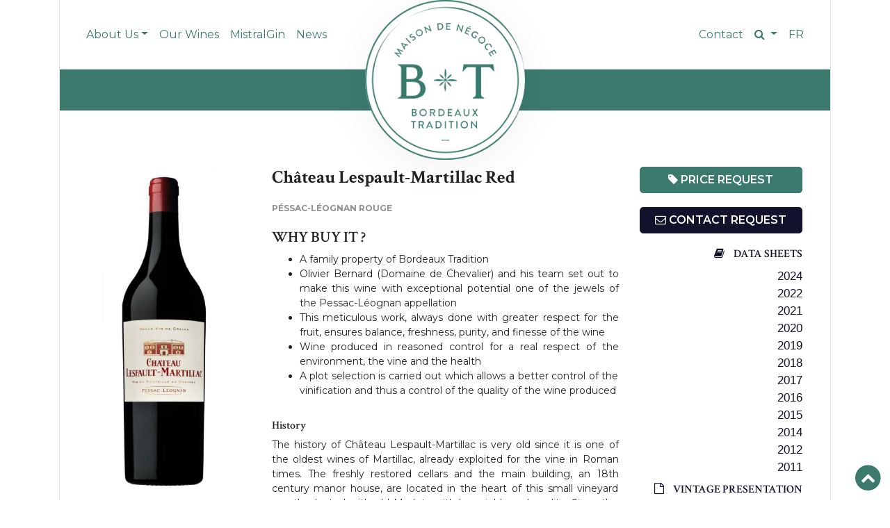

--- FILE ---
content_type: text/html; charset=UTF-8
request_url: https://www.bordeaux-tradition.com/en/vins/chateau-lespault-martillac/
body_size: 10782
content:
<!doctype html>
<html lang="en-US">

    <head>
        <meta charset="utf-8">
        <meta name="viewport" content="width=device-width, initial-scale=1.0">
        <meta name="google-site-verification" content="0k8URIE_hYdXASdlj3OnLVIuuTVjoaWT5HOmL9WaEc8" />
        <link href="https://fonts.googleapis.com/css?family=Crimson+Text:400,600,700|Montserrat:300,400,600,700,800" rel="stylesheet">
        <meta name='robots' content='index, follow, max-image-preview:large, max-snippet:-1, max-video-preview:-1' />
<link rel="alternate" href="https://www.bordeaux-tradition.com/vins/chateau-lespault-martillac-rouge/" hreflang="fr" />
<link rel="alternate" href="https://www.bordeaux-tradition.com/en/vins/chateau-lespault-martillac/" hreflang="en" />

	<!-- This site is optimized with the Yoast SEO plugin v26.5 - https://yoast.com/wordpress/plugins/seo/ -->
	<title>Château Lespault-Martillac Red - Bordeaux Tradition - Négoce de Vins</title>
	<meta name="description" content="Château Lespault-Martillac is one of Olivier Bernard&#039;s wines, in the Pssac-Léognan appellation. It is very well balanced and refined." />
	<link rel="canonical" href="https://www.bordeaux-tradition.com/en/vins/chateau-lespault-martillac/" />
	<meta property="og:locale" content="en_US" />
	<meta property="og:locale:alternate" content="fr_FR" />
	<meta property="og:type" content="article" />
	<meta property="og:title" content="Château Lespault-Martillac Red - Bordeaux Tradition - Négoce de Vins" />
	<meta property="og:description" content="Château Lespault-Martillac is one of Olivier Bernard&#039;s wines, in the Pssac-Léognan appellation. It is very well balanced and refined." />
	<meta property="og:url" content="https://www.bordeaux-tradition.com/en/vins/chateau-lespault-martillac/" />
	<meta property="og:site_name" content="Négoce de Vins" />
	<meta property="article:publisher" content="https://www.facebook.com/bordeauxtradition" />
	<meta property="article:modified_time" content="2025-04-07T12:46:15+00:00" />
	<meta property="og:image" content="https://www.bordeaux-tradition.com/wp-content/uploads/2018/01/lespault-martillac-rouge-sm-ma.png" />
	<meta property="og:image:width" content="600" />
	<meta property="og:image:height" content="600" />
	<meta property="og:image:type" content="image/png" />
	<meta name="twitter:card" content="summary_large_image" />
	<meta name="twitter:site" content="@bordotradition" />
	<meta name="twitter:label1" content="Est. reading time" />
	<meta name="twitter:data1" content="4 minutes" />
	<script type="application/ld+json" class="yoast-schema-graph">{"@context":"https://schema.org","@graph":[{"@type":"WebPage","@id":"https://www.bordeaux-tradition.com/en/vins/chateau-lespault-martillac/","url":"https://www.bordeaux-tradition.com/en/vins/chateau-lespault-martillac/","name":"Château Lespault-Martillac Red - Bordeaux Tradition - Négoce de Vins","isPartOf":{"@id":"https://www.bordeaux-tradition.com/en/#website"},"primaryImageOfPage":{"@id":"https://www.bordeaux-tradition.com/en/vins/chateau-lespault-martillac/#primaryimage"},"image":{"@id":"https://www.bordeaux-tradition.com/en/vins/chateau-lespault-martillac/#primaryimage"},"thumbnailUrl":"https://www.bordeaux-tradition.com/wp-content/uploads/2018/01/lespault-martillac-rouge-sm-ma.png","datePublished":"2018-04-20T13:37:23+00:00","dateModified":"2025-04-07T12:46:15+00:00","description":"Château Lespault-Martillac is one of Olivier Bernard's wines, in the Pssac-Léognan appellation. It is very well balanced and refined.","breadcrumb":{"@id":"https://www.bordeaux-tradition.com/en/vins/chateau-lespault-martillac/#breadcrumb"},"inLanguage":"en-US","potentialAction":[{"@type":"ReadAction","target":["https://www.bordeaux-tradition.com/en/vins/chateau-lespault-martillac/"]}]},{"@type":"ImageObject","inLanguage":"en-US","@id":"https://www.bordeaux-tradition.com/en/vins/chateau-lespault-martillac/#primaryimage","url":"https://www.bordeaux-tradition.com/wp-content/uploads/2018/01/lespault-martillac-rouge-sm-ma.png","contentUrl":"https://www.bordeaux-tradition.com/wp-content/uploads/2018/01/lespault-martillac-rouge-sm-ma.png","width":600,"height":600},{"@type":"BreadcrumbList","@id":"https://www.bordeaux-tradition.com/en/vins/chateau-lespault-martillac/#breadcrumb","itemListElement":[{"@type":"ListItem","position":1,"name":"Accueil","item":"https://www.bordeaux-tradition.com/en/"},{"@type":"ListItem","position":2,"name":"Nos vins","item":"https://www.bordeaux-tradition.com/en/vins/"},{"@type":"ListItem","position":3,"name":"Château Lespault-Martillac Red"}]},{"@type":"WebSite","@id":"https://www.bordeaux-tradition.com/en/#website","url":"https://www.bordeaux-tradition.com/en/","name":"Négoce de Vins","description":"Bordeaux Wine Merchant","potentialAction":[{"@type":"SearchAction","target":{"@type":"EntryPoint","urlTemplate":"https://www.bordeaux-tradition.com/en/?s={search_term_string}"},"query-input":{"@type":"PropertyValueSpecification","valueRequired":true,"valueName":"search_term_string"}}],"inLanguage":"en-US"}]}</script>
	<!-- / Yoast SEO plugin. -->


<link rel='dns-prefetch' href='//cdnjs.cloudflare.com' />
<link rel="alternate" title="oEmbed (JSON)" type="application/json+oembed" href="https://www.bordeaux-tradition.com/wp-json/oembed/1.0/embed?url=https%3A%2F%2Fwww.bordeaux-tradition.com%2Fen%2Fvins%2Fchateau-lespault-martillac%2F&#038;lang=en" />
<link rel="alternate" title="oEmbed (XML)" type="text/xml+oembed" href="https://www.bordeaux-tradition.com/wp-json/oembed/1.0/embed?url=https%3A%2F%2Fwww.bordeaux-tradition.com%2Fen%2Fvins%2Fchateau-lespault-martillac%2F&#038;format=xml&#038;lang=en" />
<style id='wp-img-auto-sizes-contain-inline-css' type='text/css'>
img:is([sizes=auto i],[sizes^="auto," i]){contain-intrinsic-size:3000px 1500px}
/*# sourceURL=wp-img-auto-sizes-contain-inline-css */
</style>
<style id='wp-block-library-inline-css' type='text/css'>
:root{--wp-block-synced-color:#7a00df;--wp-block-synced-color--rgb:122,0,223;--wp-bound-block-color:var(--wp-block-synced-color);--wp-editor-canvas-background:#ddd;--wp-admin-theme-color:#007cba;--wp-admin-theme-color--rgb:0,124,186;--wp-admin-theme-color-darker-10:#006ba1;--wp-admin-theme-color-darker-10--rgb:0,107,160.5;--wp-admin-theme-color-darker-20:#005a87;--wp-admin-theme-color-darker-20--rgb:0,90,135;--wp-admin-border-width-focus:2px}@media (min-resolution:192dpi){:root{--wp-admin-border-width-focus:1.5px}}.wp-element-button{cursor:pointer}:root .has-very-light-gray-background-color{background-color:#eee}:root .has-very-dark-gray-background-color{background-color:#313131}:root .has-very-light-gray-color{color:#eee}:root .has-very-dark-gray-color{color:#313131}:root .has-vivid-green-cyan-to-vivid-cyan-blue-gradient-background{background:linear-gradient(135deg,#00d084,#0693e3)}:root .has-purple-crush-gradient-background{background:linear-gradient(135deg,#34e2e4,#4721fb 50%,#ab1dfe)}:root .has-hazy-dawn-gradient-background{background:linear-gradient(135deg,#faaca8,#dad0ec)}:root .has-subdued-olive-gradient-background{background:linear-gradient(135deg,#fafae1,#67a671)}:root .has-atomic-cream-gradient-background{background:linear-gradient(135deg,#fdd79a,#004a59)}:root .has-nightshade-gradient-background{background:linear-gradient(135deg,#330968,#31cdcf)}:root .has-midnight-gradient-background{background:linear-gradient(135deg,#020381,#2874fc)}:root{--wp--preset--font-size--normal:16px;--wp--preset--font-size--huge:42px}.has-regular-font-size{font-size:1em}.has-larger-font-size{font-size:2.625em}.has-normal-font-size{font-size:var(--wp--preset--font-size--normal)}.has-huge-font-size{font-size:var(--wp--preset--font-size--huge)}.has-text-align-center{text-align:center}.has-text-align-left{text-align:left}.has-text-align-right{text-align:right}.has-fit-text{white-space:nowrap!important}#end-resizable-editor-section{display:none}.aligncenter{clear:both}.items-justified-left{justify-content:flex-start}.items-justified-center{justify-content:center}.items-justified-right{justify-content:flex-end}.items-justified-space-between{justify-content:space-between}.screen-reader-text{border:0;clip-path:inset(50%);height:1px;margin:-1px;overflow:hidden;padding:0;position:absolute;width:1px;word-wrap:normal!important}.screen-reader-text:focus{background-color:#ddd;clip-path:none;color:#444;display:block;font-size:1em;height:auto;left:5px;line-height:normal;padding:15px 23px 14px;text-decoration:none;top:5px;width:auto;z-index:100000}html :where(.has-border-color){border-style:solid}html :where([style*=border-top-color]){border-top-style:solid}html :where([style*=border-right-color]){border-right-style:solid}html :where([style*=border-bottom-color]){border-bottom-style:solid}html :where([style*=border-left-color]){border-left-style:solid}html :where([style*=border-width]){border-style:solid}html :where([style*=border-top-width]){border-top-style:solid}html :where([style*=border-right-width]){border-right-style:solid}html :where([style*=border-bottom-width]){border-bottom-style:solid}html :where([style*=border-left-width]){border-left-style:solid}html :where(img[class*=wp-image-]){height:auto;max-width:100%}:where(figure){margin:0 0 1em}html :where(.is-position-sticky){--wp-admin--admin-bar--position-offset:var(--wp-admin--admin-bar--height,0px)}@media screen and (max-width:600px){html :where(.is-position-sticky){--wp-admin--admin-bar--position-offset:0px}}

/*# sourceURL=wp-block-library-inline-css */
</style><style id='global-styles-inline-css' type='text/css'>
:root{--wp--preset--aspect-ratio--square: 1;--wp--preset--aspect-ratio--4-3: 4/3;--wp--preset--aspect-ratio--3-4: 3/4;--wp--preset--aspect-ratio--3-2: 3/2;--wp--preset--aspect-ratio--2-3: 2/3;--wp--preset--aspect-ratio--16-9: 16/9;--wp--preset--aspect-ratio--9-16: 9/16;--wp--preset--color--black: #000000;--wp--preset--color--cyan-bluish-gray: #abb8c3;--wp--preset--color--white: #ffffff;--wp--preset--color--pale-pink: #f78da7;--wp--preset--color--vivid-red: #cf2e2e;--wp--preset--color--luminous-vivid-orange: #ff6900;--wp--preset--color--luminous-vivid-amber: #fcb900;--wp--preset--color--light-green-cyan: #7bdcb5;--wp--preset--color--vivid-green-cyan: #00d084;--wp--preset--color--pale-cyan-blue: #8ed1fc;--wp--preset--color--vivid-cyan-blue: #0693e3;--wp--preset--color--vivid-purple: #9b51e0;--wp--preset--gradient--vivid-cyan-blue-to-vivid-purple: linear-gradient(135deg,rgb(6,147,227) 0%,rgb(155,81,224) 100%);--wp--preset--gradient--light-green-cyan-to-vivid-green-cyan: linear-gradient(135deg,rgb(122,220,180) 0%,rgb(0,208,130) 100%);--wp--preset--gradient--luminous-vivid-amber-to-luminous-vivid-orange: linear-gradient(135deg,rgb(252,185,0) 0%,rgb(255,105,0) 100%);--wp--preset--gradient--luminous-vivid-orange-to-vivid-red: linear-gradient(135deg,rgb(255,105,0) 0%,rgb(207,46,46) 100%);--wp--preset--gradient--very-light-gray-to-cyan-bluish-gray: linear-gradient(135deg,rgb(238,238,238) 0%,rgb(169,184,195) 100%);--wp--preset--gradient--cool-to-warm-spectrum: linear-gradient(135deg,rgb(74,234,220) 0%,rgb(151,120,209) 20%,rgb(207,42,186) 40%,rgb(238,44,130) 60%,rgb(251,105,98) 80%,rgb(254,248,76) 100%);--wp--preset--gradient--blush-light-purple: linear-gradient(135deg,rgb(255,206,236) 0%,rgb(152,150,240) 100%);--wp--preset--gradient--blush-bordeaux: linear-gradient(135deg,rgb(254,205,165) 0%,rgb(254,45,45) 50%,rgb(107,0,62) 100%);--wp--preset--gradient--luminous-dusk: linear-gradient(135deg,rgb(255,203,112) 0%,rgb(199,81,192) 50%,rgb(65,88,208) 100%);--wp--preset--gradient--pale-ocean: linear-gradient(135deg,rgb(255,245,203) 0%,rgb(182,227,212) 50%,rgb(51,167,181) 100%);--wp--preset--gradient--electric-grass: linear-gradient(135deg,rgb(202,248,128) 0%,rgb(113,206,126) 100%);--wp--preset--gradient--midnight: linear-gradient(135deg,rgb(2,3,129) 0%,rgb(40,116,252) 100%);--wp--preset--font-size--small: 13px;--wp--preset--font-size--medium: 20px;--wp--preset--font-size--large: 36px;--wp--preset--font-size--x-large: 42px;--wp--preset--spacing--20: 0.44rem;--wp--preset--spacing--30: 0.67rem;--wp--preset--spacing--40: 1rem;--wp--preset--spacing--50: 1.5rem;--wp--preset--spacing--60: 2.25rem;--wp--preset--spacing--70: 3.38rem;--wp--preset--spacing--80: 5.06rem;--wp--preset--shadow--natural: 6px 6px 9px rgba(0, 0, 0, 0.2);--wp--preset--shadow--deep: 12px 12px 50px rgba(0, 0, 0, 0.4);--wp--preset--shadow--sharp: 6px 6px 0px rgba(0, 0, 0, 0.2);--wp--preset--shadow--outlined: 6px 6px 0px -3px rgb(255, 255, 255), 6px 6px rgb(0, 0, 0);--wp--preset--shadow--crisp: 6px 6px 0px rgb(0, 0, 0);}:where(.is-layout-flex){gap: 0.5em;}:where(.is-layout-grid){gap: 0.5em;}body .is-layout-flex{display: flex;}.is-layout-flex{flex-wrap: wrap;align-items: center;}.is-layout-flex > :is(*, div){margin: 0;}body .is-layout-grid{display: grid;}.is-layout-grid > :is(*, div){margin: 0;}:where(.wp-block-columns.is-layout-flex){gap: 2em;}:where(.wp-block-columns.is-layout-grid){gap: 2em;}:where(.wp-block-post-template.is-layout-flex){gap: 1.25em;}:where(.wp-block-post-template.is-layout-grid){gap: 1.25em;}.has-black-color{color: var(--wp--preset--color--black) !important;}.has-cyan-bluish-gray-color{color: var(--wp--preset--color--cyan-bluish-gray) !important;}.has-white-color{color: var(--wp--preset--color--white) !important;}.has-pale-pink-color{color: var(--wp--preset--color--pale-pink) !important;}.has-vivid-red-color{color: var(--wp--preset--color--vivid-red) !important;}.has-luminous-vivid-orange-color{color: var(--wp--preset--color--luminous-vivid-orange) !important;}.has-luminous-vivid-amber-color{color: var(--wp--preset--color--luminous-vivid-amber) !important;}.has-light-green-cyan-color{color: var(--wp--preset--color--light-green-cyan) !important;}.has-vivid-green-cyan-color{color: var(--wp--preset--color--vivid-green-cyan) !important;}.has-pale-cyan-blue-color{color: var(--wp--preset--color--pale-cyan-blue) !important;}.has-vivid-cyan-blue-color{color: var(--wp--preset--color--vivid-cyan-blue) !important;}.has-vivid-purple-color{color: var(--wp--preset--color--vivid-purple) !important;}.has-black-background-color{background-color: var(--wp--preset--color--black) !important;}.has-cyan-bluish-gray-background-color{background-color: var(--wp--preset--color--cyan-bluish-gray) !important;}.has-white-background-color{background-color: var(--wp--preset--color--white) !important;}.has-pale-pink-background-color{background-color: var(--wp--preset--color--pale-pink) !important;}.has-vivid-red-background-color{background-color: var(--wp--preset--color--vivid-red) !important;}.has-luminous-vivid-orange-background-color{background-color: var(--wp--preset--color--luminous-vivid-orange) !important;}.has-luminous-vivid-amber-background-color{background-color: var(--wp--preset--color--luminous-vivid-amber) !important;}.has-light-green-cyan-background-color{background-color: var(--wp--preset--color--light-green-cyan) !important;}.has-vivid-green-cyan-background-color{background-color: var(--wp--preset--color--vivid-green-cyan) !important;}.has-pale-cyan-blue-background-color{background-color: var(--wp--preset--color--pale-cyan-blue) !important;}.has-vivid-cyan-blue-background-color{background-color: var(--wp--preset--color--vivid-cyan-blue) !important;}.has-vivid-purple-background-color{background-color: var(--wp--preset--color--vivid-purple) !important;}.has-black-border-color{border-color: var(--wp--preset--color--black) !important;}.has-cyan-bluish-gray-border-color{border-color: var(--wp--preset--color--cyan-bluish-gray) !important;}.has-white-border-color{border-color: var(--wp--preset--color--white) !important;}.has-pale-pink-border-color{border-color: var(--wp--preset--color--pale-pink) !important;}.has-vivid-red-border-color{border-color: var(--wp--preset--color--vivid-red) !important;}.has-luminous-vivid-orange-border-color{border-color: var(--wp--preset--color--luminous-vivid-orange) !important;}.has-luminous-vivid-amber-border-color{border-color: var(--wp--preset--color--luminous-vivid-amber) !important;}.has-light-green-cyan-border-color{border-color: var(--wp--preset--color--light-green-cyan) !important;}.has-vivid-green-cyan-border-color{border-color: var(--wp--preset--color--vivid-green-cyan) !important;}.has-pale-cyan-blue-border-color{border-color: var(--wp--preset--color--pale-cyan-blue) !important;}.has-vivid-cyan-blue-border-color{border-color: var(--wp--preset--color--vivid-cyan-blue) !important;}.has-vivid-purple-border-color{border-color: var(--wp--preset--color--vivid-purple) !important;}.has-vivid-cyan-blue-to-vivid-purple-gradient-background{background: var(--wp--preset--gradient--vivid-cyan-blue-to-vivid-purple) !important;}.has-light-green-cyan-to-vivid-green-cyan-gradient-background{background: var(--wp--preset--gradient--light-green-cyan-to-vivid-green-cyan) !important;}.has-luminous-vivid-amber-to-luminous-vivid-orange-gradient-background{background: var(--wp--preset--gradient--luminous-vivid-amber-to-luminous-vivid-orange) !important;}.has-luminous-vivid-orange-to-vivid-red-gradient-background{background: var(--wp--preset--gradient--luminous-vivid-orange-to-vivid-red) !important;}.has-very-light-gray-to-cyan-bluish-gray-gradient-background{background: var(--wp--preset--gradient--very-light-gray-to-cyan-bluish-gray) !important;}.has-cool-to-warm-spectrum-gradient-background{background: var(--wp--preset--gradient--cool-to-warm-spectrum) !important;}.has-blush-light-purple-gradient-background{background: var(--wp--preset--gradient--blush-light-purple) !important;}.has-blush-bordeaux-gradient-background{background: var(--wp--preset--gradient--blush-bordeaux) !important;}.has-luminous-dusk-gradient-background{background: var(--wp--preset--gradient--luminous-dusk) !important;}.has-pale-ocean-gradient-background{background: var(--wp--preset--gradient--pale-ocean) !important;}.has-electric-grass-gradient-background{background: var(--wp--preset--gradient--electric-grass) !important;}.has-midnight-gradient-background{background: var(--wp--preset--gradient--midnight) !important;}.has-small-font-size{font-size: var(--wp--preset--font-size--small) !important;}.has-medium-font-size{font-size: var(--wp--preset--font-size--medium) !important;}.has-large-font-size{font-size: var(--wp--preset--font-size--large) !important;}.has-x-large-font-size{font-size: var(--wp--preset--font-size--x-large) !important;}
/*# sourceURL=global-styles-inline-css */
</style>

<style id='classic-theme-styles-inline-css' type='text/css'>
/*! This file is auto-generated */
.wp-block-button__link{color:#fff;background-color:#32373c;border-radius:9999px;box-shadow:none;text-decoration:none;padding:calc(.667em + 2px) calc(1.333em + 2px);font-size:1.125em}.wp-block-file__button{background:#32373c;color:#fff;text-decoration:none}
/*# sourceURL=/wp-includes/css/classic-themes.min.css */
</style>
<link rel='stylesheet' id='contact-form-7-css' href='https://www.bordeaux-tradition.com/wp-content/plugins/contact-form-7/includes/css/styles.css?ver=6.1.4' type='text/css' media='all' />
<link rel='stylesheet' id='global-css' href='https://www.bordeaux-tradition.com/wp-content/themes/bordeaux-tradition/node_modules/css/global.css?ver=4.0.0' type='text/css' media='all' />
<link rel='stylesheet' id='style-css' href='https://www.bordeaux-tradition.com/wp-content/themes/bordeaux-tradition/style.css?ver=1.0.0' type='text/css' media='all' />
<link rel='stylesheet' id='flexslider-css' href='https://www.bordeaux-tradition.com/wp-content/themes/bordeaux-tradition/node_modules/flexslider/flexslider.css?ver=2.6.2' type='text/css' media='all' />
<link rel='stylesheet' id='bootstrapselect-css' href='https://www.bordeaux-tradition.com/wp-content/themes/bordeaux-tradition/node_modules/bootstrap-select/dist/css/bootstrap-select.min.css?ver=4.00' type='text/css' media='all' />
<link rel='stylesheet' id='jquery-auto-complete-css' href='https://cdnjs.cloudflare.com/ajax/libs/jquery-autocomplete/1.0.7/jquery.auto-complete.css?ver=1.0.7' type='text/css' media='all' />
<script type="text/javascript" src="https://www.bordeaux-tradition.com/wp-content/themes/bordeaux-tradition/node_modules/jquery/dist/jquery.min.js" id="jquery-js"></script>
<script type="text/javascript" id="zxcvbn-async-js-extra">
/* <![CDATA[ */
var _zxcvbnSettings = {"src":"https://www.bordeaux-tradition.com/wp-includes/js/zxcvbn.min.js"};
//# sourceURL=zxcvbn-async-js-extra
/* ]]> */
</script>
<script type="text/javascript" src="https://www.bordeaux-tradition.com/wp-includes/js/zxcvbn-async.min.js?ver=1.0" id="zxcvbn-async-js"></script>
<script type="text/javascript" src="https://www.bordeaux-tradition.com/wp-content/themes/bordeaux-tradition/node_modules/popper.js/dist/umd/popper.min.js?ver=1.3.2" id="popper-js"></script>
<script type="text/javascript" src="https://www.bordeaux-tradition.com/wp-content/themes/bordeaux-tradition/node_modules/bootstrap/dist/js/bootstrap.min.js?ver=4.0.0" id="bootstrap-js"></script>
<script type="text/javascript" src="https://www.bordeaux-tradition.com/wp-content/themes/bordeaux-tradition/node_modules/bootstrap-select/dist/js/bootstrap-select.js?ver=4.0.0" id="bootstrap-select-js"></script>
<script type="text/javascript" src="https://www.bordeaux-tradition.com/wp-content/themes/bordeaux-tradition/node_modules/flexslider/jquery.flexslider-min.js?ver=2.6.2" id="flexslider-js"></script>
<script type="text/javascript" src="https://www.bordeaux-tradition.com/wp-content/themes/bordeaux-tradition/node_modules/lazysizes/lazysizes.min.js?ver=4.0.0" id="lazyload-js"></script>
<script type="text/javascript" id="custom-js-extra">
/* <![CDATA[ */
var custom = {"search_api":"https://www.bordeaux-tradition.com/wp-json/ja/v1/search"};
var theme_ajax = {"ajaxurl":"https://www.bordeaux-tradition.com/wp-admin/admin-ajax.php","redirecturl":"https://www.bordeaux-tradition.com/en/news/","loadingmessage":"V\u00e9rification, veuillez patienter...","site_url":"https://www.bordeaux-tradition.com/en","theme_url":"https://www.bordeaux-tradition.com/wp-content/themes/bordeaux-tradition"};
//# sourceURL=custom-js-extra
/* ]]> */
</script>
<script type="text/javascript" src="https://www.bordeaux-tradition.com/wp-content/themes/bordeaux-tradition/node_modules/custom.js?ver=4.0.1" id="custom-js"></script>
<link rel="https://api.w.org/" href="https://www.bordeaux-tradition.com/wp-json/" /><link rel='shortlink' href='https://www.bordeaux-tradition.com/?p=1387021' />
<style type="text/css">.recentcomments a{display:inline !important;padding:0 !important;margin:0 !important;}</style><link rel="icon" href="https://www.bordeaux-tradition.com/wp-content/uploads/2019/01/cropped-bt_logo_rvb-32x32.png" sizes="32x32" />
<link rel="icon" href="https://www.bordeaux-tradition.com/wp-content/uploads/2019/01/cropped-bt_logo_rvb-192x192.png" sizes="192x192" />
<link rel="apple-touch-icon" href="https://www.bordeaux-tradition.com/wp-content/uploads/2019/01/cropped-bt_logo_rvb-180x180.png" />
<meta name="msapplication-TileImage" content="https://www.bordeaux-tradition.com/wp-content/uploads/2019/01/cropped-bt_logo_rvb-270x270.png" />
        <!-- Google tag (gtag.js) -->
        <script async src="https://www.googletagmanager.com/gtag/js?id=G-GTW1DVB3H7"></script>
        <script>
          window.dataLayer = window.dataLayer || [];
          function gtag(){dataLayer.push(arguments);}
          gtag('js', new Date());

          gtag('config', 'G-GTW1DVB3H7');
        </script>
    </head>

    <body class="wp-singular propriete-template-default single single-propriete postid-1387021 wp-theme-bordeaux-tradition">

        <div id="topbody"></div>
        <header class="header">
            <div class="navbar navbar-expand-lg navbar-light bg-white sticky-top">
                <div class="container">
                  <div class="bordered align-items-center-md">
                    <button class="navbar-toggler" type="button" data-toggle="collapse" data-target="#navbarTogglerDemo01" aria-controls="navbarTogglerDemo01" aria-expanded="false" aria-label="Toggle navigation">
                        <span class="navbar-toggler-icon"></span>
                    </button>
                    <a id="logo" style="z-index:1040" href="https://www.bordeaux-tradition.com/en" title="Négoce de Vins">
                      <img class="center-block img-responsive" src="https://www.bordeaux-tradition.com/wp-content/uploads/2024/04/BT_Logo_19032024.png" alt="Négoce de Vins" />
                    </a>
                    <div class="collapse navbar-collapse" id="navbarTogglerDemo01">
                        <ul id="menu-header-gauche-en" class="navbar-nav mr-auto text-lg-uppercase"><li class="menu-item menu-item-type-custom menu-item-object-custom menu-item-has-children menu-item-1384140 nav-item dropdown" data-post="1384140"><a href="#" class="nav-link dropdown-toggle" data-toggle="dropdown">About Us</a>
<div class="dropdown-menu">
<a href="https://www.bordeaux-tradition.com/en/our-strenghts/" class="dropdown-item">Our strengths</a><a href="https://www.bordeaux-tradition.com/en/the-team/" class="dropdown-item">Who&#8217;s Who?</a><a href="https://www.bordeaux-tradition.com/en/our-commitments/" class="dropdown-item">Our commitments</a><a href="https://www.bordeaux-tradition.com/en/bt-in-the-world/" class="dropdown-item">BT across the world</a><a href="https://www.bordeaux-tradition.com/en/in-numbers/" class="dropdown-item">Key Figures</a>
</div>
</li>
<li class="menu-item menu-item-type-post_type_archive menu-item-object-propriete menu-item-1384517 nav-item" data-post="-129"><a href="https://www.bordeaux-tradition.com/en/vins/" class="nav-link">Our Wines</a></li>
<li class="menu-item menu-item-type-post_type menu-item-object-page menu-item-1391594 nav-item" data-post="1391440"><a href="https://www.bordeaux-tradition.com/en/?page_id=1391440" class="nav-link">MistralGin</a></li>
<li class="menu-item menu-item-type-post_type menu-item-object-page current_page_parent menu-item-1382597 nav-item" data-post="1382592"><a href="https://www.bordeaux-tradition.com/en/news/" class="nav-link">News</a></li>
</ul>
                        <ul class="navbar-nav">
                          <li class="nav-item">
                              <a class="nav-link" href="https://www.bordeaux-tradition.com/en/contact-2/">
                                Contact                              </a>
                          </li>
                                                  <li class="nav-item dropdown dropdown-gold" hidden>
                            <a class="nav-link dropdown-toggle" href="" data-toggle="dropdown" aria-haspopup="true" aria-expanded="false">
                              Espace Château                            </a>
                            <div class="dropdown-menu dropdown-menu-right">
                              <a class="dropdown-item" href="">Log in</a>
                              <a class="dropdown-item" href="">Forgot your password</a>
                            </div>
                          </li>
                                                  <li class="nav-item dropdown">
                            <a role="button" href="#" class="nav-link dropdown-toggle" data-toggle="dropdown" aria-haspopup="true" aria-expanded="false">
                              <i class="fa fa-search" aria-hidden="true"></i>
                            </a>
                            <div class="dropdown-menu dropdown-menu-right" id="search">
                              <form id="search" class="form-inline" action="https://www.bordeaux-tradition.com/en/" method="get">
                                <div class="input-group">
                                    <input name="s" id="s" value="" type="text" class="form-control" autocomplete="off" placeholder="Search" aria-label="Search">
                                    <span class="input-group-btn">
                                      <button class="btn btn-secondary" value="" type="submit">OK</button>
                                    </span>
                                </div>
                              </form>
                            </div>
                          </li>
                          	<li class="nav-item nav-item-900 nav-item-fr nav-item-first"><a class="nav-link text-uppercase nav-blue" lang="fr-FR" hreflang="fr-FR" href="https://www.bordeaux-tradition.com/vins/chateau-lespault-martillac-rouge/">fr</a></li>
                      </ul>
                    </div>
                  </div> <!-- end .container -->
                </div> <!-- end .container -->
            </div> <!-- end .navbar -->
        </header> <!-- end header -->
                <main class="container">
        
        
                                <article id="product-1387021" class="row post-1387021 propriete type-propriete status-publish has-post-thumbnail hentry appellation-pessac-leognan-rouge-en misenavant-bt-partners misenavant-special-format"  itemscope itemtype="http://schema.org/Product">
                  <div class="col-12">
                    <div class="row"><div class="col-12"><div id="breadcrumbs" class="bordered">
                  </div></div></div>                  <div class="bordered propriety">
                    <div class="row">
                    <div  class="col-md-3">
                                                <div class="flexslider">
                              <ul class="slides">
                                                                        <li>
                                          <img itemprop="image" class="img-fluid img-b" src="https://www.bordeaux-tradition.com/wp-content/uploads/2018/01/lespault-rouge-bt.png" alt="" />
                                      </li>
                                                                </ul>
                          </div>
                          <style>
                          @media (max-width:768px){
                            .img-b{
                              max-width:100px;
                              margin:0 auto;

                            }
                          }
                          </style>
                                            <div itemprop="Brand" itemscope itemtype="http://schema.org/Organization">
                        <meta itemprop="name" content="Château Lespault-Martillac red">
                        <meta itemprop="url" content="lespault-martillac.com">                            <div class="flexslider">
                                <ul class="slides">
                                                                            <li>
                                            <img itemprop="image" class="img-fluid" src="https://www.bordeaux-tradition.com/wp-content/uploads/2018/01/jpl5435-05_11hdf22e.jpg" alt="" />
                                        </li>
                                                                            <li>
                                            <img itemprop="image" class="img-fluid" src="https://www.bordeaux-tradition.com/wp-content/uploads/2018/01/lespault-1.jpg" alt="" />
                                        </li>
                                                                            <li>
                                            <img itemprop="image" class="img-fluid" src="https://www.bordeaux-tradition.com/wp-content/uploads/2018/01/lespault-2.jpg" alt="" />
                                        </li>
                                                                    </ul>
                            </div>
                      </div>
                      
                    </div>
                    <div class="product_content col-md-6" style="font-size:14px">
                        <h1 itemprop="name">Château Lespault-Martillac Red</h1>
                        <meta itemprop="manufacturer" content="Château Lespault-Martillac Red">
                                                  <meta itemprop="color" content="rouge">
                                                <ul class="cats"><li itemprop="category" itemscope itemtype="http://schema.org/Thing"><a itemprop="name" href="https://www.bordeaux-tradition.com/en/appellation/pessac-leognan-rouge-en/">Péssac-Léognan Rouge</a></li></ul>                        <h2>WHY BUY IT ?</h2><ul>
<li style="text-align: justify;">A family property of Bordeaux Tradition</li>
<li style="text-align: justify;">Olivier Bernard (Domaine de Chevalier) and his team set out to make this wine with exceptional potential one of the jewels of the Pessac-Léognan appellation</li>
<li style="text-align: justify;">This meticulous work, always done with greater respect for the fruit, ensures balance, freshness, purity, and finesse of the wine</li>
<li style="text-align: justify;">Wine produced in reasoned control for a real respect of the environment, the vine and the health</li>
<li style="text-align: justify;">A plot selection is carried out which allows a better control of the vinification and thus a control of the quality of the wine produced</li>
</ul>

                        <div class="description" itemprop="description">

                          <h4>History</h4>
<p style="text-align: justify;">The history of Château Lespault-Martillac is very old since it is one of the oldest wines of Martillac, already exploited for the vine in Roman times. The freshly restored cellars and the main building, an 18th century manor house, are located in the heart of this small vineyard mostly planted with old Merlots with low yields and quality. Since the 2009 vintage, the family of Jean-Claude Bolleau , the owner, has entrusted the exploitation of the vineyard to <strong>Olivier Bernard</strong>, owner of Domaine de Chevalier, Grand Cru Classé de Graves. The estate also produces <a href="https://www.bordeaux-tradition.com/en/vins/chateau-lespault-martillac-white/">a white wine</a>.</p>
<h4>Terroir &amp; Vinification</h4>
<p style="text-align: justify;">The terroir is defined by deep, slightly clayey gravels forming a dome at the highest level of Martillac. The area of ??this one is <strong>8 hectares</strong> in one piece (of which 7 ha red). The red grape varieties are<strong> 60% Merlot, 22% Cabernet Sauvignon, 13% Petit Verdot and 5% Malbec.</strong> The working methods now applied and the technical means implemented are those of the greatest wines: dynamic soil work, plowing, reasoned control, compartmental selection, manual harvesting, sorting tables, etc. In addition, biological methods are practiced. : Soils are worked naturally and everything is done to respect the environment of the vineyard. Harvesting is manual, sorting according to plot observations and transported in crates to respect the integrity of the fruit.</p>
<h4>Tasting</h4>
<p style="text-align: justify;">At the tasting, Château Lespault-Martillac Rouge offers an intense and brilliant dark red color. The nose is crunchy and dominated by ripe red fruit. The palate is full-bodied, very fruity and sweet. There is a delicate, very tasty fruity flesh, which has an important structure of soft tannins and great sweetness. The finish is long and elegant, with a great mineral freshness. Balance and refinement are the key words.</p>
<h2><span style="font-size: 22px;">Their Team</span></h2>
<ul>
<li style="text-align: justify;">Owner: Jean-Claude BOLLEAU Family</li>
<li style="text-align: justify;">Operator: SC Domaine de Chevalier Family BERNARD</li>
<li style="text-align: justify;">Managing Director: Olivier BERNARD</li>
<li style="text-align: justify;">Deputy Director: Rémi EDANGE</li>
<li style="text-align: justify;">Technical Director: Thomas STONESTREET</li>
<li style="text-align: justify;">Head of Culture: Eric DURON</li>
</ul>
</div>

                        
                    </div> <!-- end article section -->
                    <aside class="col-md-3">
                                            <a class="btn btn-gold" href="mailto:a.adamian@bordeaux-tradition?subject=Price request sur chateau-lespault-martillac">
                        <i class="fa fa-tag" aria-hidden="true"></i> Price request                      </a>
                                            <a class="btn btn-primary" href="https://www.bordeaux-tradition.com/en/contact-2/#contact-chateau-lespault-martillac">
                        <i class="fa fa-envelope-o" aria-hidden="true"></i> Contact request                      </a>
                                                                   <h3 class="text-md-right"><i class="fa fa-book" aria-hidden="true"></i> Data sheets</h3>
                       <div class="text-md-right docs">
                                                      <a title="2024 Fiche Millesime Chateau Lespault Martillac Rouge EN" href="https://www.bordeaux-tradition.com/wp-content/uploads/2018/04/2024-Fiche-Millesime-Chateau-Lespault-Martillac-Rouge-EN.pdf" target="_blank">2024</a>
                                                            <a title="Lespault-Martillac Primeur Rouge 2022- Anglais" href="https://www.bordeaux-tradition.com/wp-content/uploads/2018/04/Lespault-Martillac-Primeur-Rouge-2022-Anglais.pdf" target="_blank">2022</a>
                                                            <a title="2021 Château Lespault-Martillac Rouge Primeur Anglais" href="https://www.bordeaux-tradition.com/wp-content/uploads/2018/04/2021-Chateau-Lespault-Martillac-Rouge-Primeur-Anglais.pdf" target="_blank">2021</a>
                                                            <a title="Fiche Primeur 2020 Lespault-Martillac Rouge Anglais" href="https://www.bordeaux-tradition.com/wp-content/uploads/2018/04/Fiche-Primeur-2020-Lespault-Martillac-Rouge-Anglais.pdf" target="_blank">2020</a>
                                                            <a title="Lespault-Martillac Primeur Rouge 2019 - Anglais" href="https://www.bordeaux-tradition.com/wp-content/uploads/2018/02/Lespault-Martillac-Primeur-Rouge-2019-Anglais.pdf" target="_blank">2019</a>
                                                            <a title="Lespault Rge 2018 FT GB" href="https://www.bordeaux-tradition.com/wp-content/uploads/2018/01/Lespault-Rge-2018-FT-GB.pdf" target="_blank">2018</a>
                                                            <a title="Lespault Martillac 2017 rouge FT GB" href="https://www.bordeaux-tradition.com/wp-content/uploads/2018/05/Lespault-Martillac-2017-rouge-FT-GB.pdf" target="_blank">2017</a>
                                                            <a title="Lespault Martillac Rouge 2016 FT GB C0989" href="https://www.bordeaux-tradition.com/wp-content/uploads/2018/04/Lespault-Martillac-Rouge-2016-FT-GB-C0989.pdf" target="_blank">2016</a>
                                                            <a title="Lespault Martillac Rouge 2015 FT GB C0989" href="https://www.bordeaux-tradition.com/wp-content/uploads/2018/04/Lespault-Martillac-Rouge-2015-FT-GB-C0989.pdf" target="_blank">2015</a>
                                                            <a title="Lespault Martillac 2014 FT GB C0989" href="https://www.bordeaux-tradition.com/wp-content/uploads/2018/04/Lespault-Martillac-2014-FT-GB-C0989.pdf" target="_blank">2014</a>
                                                            <a title="Lespault Martillac 2012 FT GB C0989" href="https://www.bordeaux-tradition.com/wp-content/uploads/2018/04/Lespault-Martillac-2012-FT-GB-C0989.pdf" target="_blank">2012</a>
                                                            <a title="Lespault Martillac 2011 FT GB C0989" href="https://www.bordeaux-tradition.com/wp-content/uploads/2018/04/Lespault-Martillac-2011-FT-GB-C0989.pdf" target="_blank">2011</a>
                             </div>                      <h3 class="text-md-right"><i class="fa fa-file-o" aria-hidden="true"></i> Vintage Presentation</h3>
                      <div class="text-md-right docs">
                                                    <a title="Lespault-Martillac Primeur Rouge 2019 - Anglais" href="https://www.bordeaux-tradition.com/wp-content/uploads/2018/04/Lespault-Martillac-Primeur-Rouge-2019-Anglais.pdf"  target="_blank">2019</a>
                                                  </div>
                                            <h3 class="text-md-right"><i class="fa fa-newspaper-o" aria-hidden="true"></i> Press reviews</h3>
                      <div class="text-md-right docs">
                      No press reviews.                     </div>
                                           <h3 class="text-md-right">Vineyard links</h3>
                     <ul class="links text-center text-md-right" style="margin-bottom:16px">
                                                  <li>
                             <a  title="Official site" target="_blank" href="lespault-martillac.com">
                                 <i class="fa  fa-internet-explorer" aria-hidden="true"></i>
                             </a>
                         </li>
                                                  <li>
                             <a  title="Facebook" target="_blank" href="https://www.facebook.com/LespaultMartillac">
                                 <i class="fa fa-facebook facebook" aria-hidden="true"></i>
                             </a>
                         </li>
                                              </ul>
                                                                                    <h3 class="text-md-right">Notation</h3>
                     <ul class="links text-center text-md-right">

                         <li>
                             <a title="Notation" target="_blank" href="https://www.wine-searcher.com/wine-83323-0001-chateau-lespault-martillac-pessac-leognan-france">
                                 <i class="fa fa-graduation-cap" aria-hidden="true"></i>
                             </a>
                         </li>

                     </ul>
                                          <h3 class="text-md-right"><i class="fa fa-share-alt" aria-hidden="true"></i> I share it</h3>
                     <ul class="links text-center text-md-right" style="margin-bottom:40px">
                         <li>
                             <a  title="Share on Facebook" target="_blank" href="http://www.facebook.com/sharer.php?u=https://www.bordeaux-tradition.com/en/vins/chateau-lespault-martillac/">
                                 <i class="fa fa-facebook facebook"></i>
                             </a>
                         </li>

                         <li>
                             <a  title="Share on Twitter" target="_blank" href="http://twitter.com/share?url=https://www.bordeaux-tradition.com/en/vins/chateau-lespault-martillac/&amp;text=Château Lespault-Martillac Red&amp;hashtags=BordeauxTradition">
                                 <i class="fa fa-twitter twitter" ></i>
                             </a>
                         </li>
                         <li>
                             <a  title="Share on LinkedIn" target="_blank" href="http://www.linkedin.com/shareArticle?mini=true&amp;url=https://www.bordeaux-tradition.com/en/vins/chateau-lespault-martillac/">
                                 <i class="fa fa-linkedin linkedin"></i>
                             </a>
                         </li>
                         <li>
                           <a href="mailto:?subject=Detailed sheet&amp;body=https://www.bordeaux-tradition.com/en/vins/chateau-lespault-martillac/." title="Share by email">
                             <i class="fa fa-envelope" aria-hidden="true"></i>
                           </a>
                         </li>
                     </ul>
                    </aside>
                  </div> <!-- end row -->
                  </div> <!-- end bordered -->
                    <ul class="pager bordered three">
                                              <li class="previous"><a href="https://www.bordeaux-tradition.com/en/vins/chateau-haut-brion-red/" rel="prev"><i class="fa fa-chevron-left"></i>&nbsp;<span> Previous reference</span></a></li>
                        <li class="center"><a href="https://www.bordeaux-tradition.com/en/vins/"><i class="fa fa-th-large"></i></a></li>
                        <li class="next text-md-right"><a href="https://www.bordeaux-tradition.com/en/vins/chateau-lespault-martillac-white/" rel="next"><span>Next reference</span> &nbsp;<i class="fa fa-chevron-right"></i></a></li>
                    </ul>

                                      </article> <!-- end article -->


            
        
</main> <!-- end #container -->
<footer>
    <!--<div class="container"><div class="footer-top"></div></div>-->
    <div class="footer-middle">
      <div class="container">
        <div class="row align-items-center-md">
          <div class="col-md-3 text-center text-md-left">
            <img src="https://www.bordeaux-tradition.com/wp-content/themes/bordeaux-tradition/images/BT_Logo_Blanc.png" class="img-fluid" width="83" height="85">
          </div>
          <nav class="col-md-6 text-center">

              <ul id="menu-footer-en" class="menu-footer"><li class="menu-item menu-item-type-post_type menu-item-object-page menu-item-1383099"><a href="https://www.bordeaux-tradition.com/en/legal-mentions/">Legal mentions</a></li>
<li class="menu-item menu-item-type-post_type menu-item-object-page menu-item-1382666"><a href="https://www.bordeaux-tradition.com/en/contact-2/">Contact</a></li>
</ul>
          </nav>
          <div class="col-md-3">
            <a id="backtotop" role="button" href="#topbody" title="BACK TO TOP">
              <span class="fa-stack fa-lg">
                <i class="fa fa-circle fa-stack-2x"></i>
                <i class="fa fa-chevron-up fa-stack-1x fa-inverse"></i>
              </span>

            </a>
          </div>
        </div>
      </div>
    </div>
    <div class="container footer-bottom">
      <div class="row align-items-center-md">
        <div class="col-md-6  text-center text-md-left">
           Bordeaux Tradition © 2012-2025. all rights reserved        </div>
        <div class="col-xs-12 col-md-6  text-center text-md-right">
            <ul class="social list-inline">
                <li class="list-inline-item">
                  <a title="Join us on Twitter" href="https://twitter.com/bordotradition " target="_blank">
                        <i class="fa fa-twitter twitter" ></i>
                    </a>
                  </li>
                <li class="list-inline-item">
                  <a title="Join us on Facebook" href="https://www.facebook.com/bordeauxtradition" target="_blank">
                        <i class="fa fa-facebook facebook"></i>
                    </a>
                  </li>
                <li class="list-inline-item">
                  <a title="Join us on LinkedIn" href="https://www.linkedin.com/in/bordeauxtradition" target="_blank">
                        <i class="fa fa-linkedin linkedin"></i>
                    </a>
                  </li>
                <li class="list-inline-item">
                  <a title="Join us on Youtube" href="https://www.youtube.com/user/bordeauxtradition" target="_blank">
                        <i class="fa fa-youtube youtube"></i>
                    </a>
                  </li>
                  <li class="list-inline-item">
                    <a title="Join us on Instagram" href="https://www.instagram.com/bordeauxtradition/" target="_blank">
                          <i class="fa fa-instagram instagram"></i>
                      </a>
                  </li>
            </ul>
        </div>
      </div>
    </div>





</footer> <!-- end footer -->




<script type="speculationrules">
{"prefetch":[{"source":"document","where":{"and":[{"href_matches":"/*"},{"not":{"href_matches":["/wp-*.php","/wp-admin/*","/wp-content/uploads/*","/wp-content/*","/wp-content/plugins/*","/wp-content/themes/bordeaux-tradition/*","/*\\?(.+)"]}},{"not":{"selector_matches":"a[rel~=\"nofollow\"]"}},{"not":{"selector_matches":".no-prefetch, .no-prefetch a"}}]},"eagerness":"conservative"}]}
</script>
<script type="text/javascript" src="https://www.bordeaux-tradition.com/wp-includes/js/dist/hooks.min.js?ver=dd5603f07f9220ed27f1" id="wp-hooks-js"></script>
<script type="text/javascript" src="https://www.bordeaux-tradition.com/wp-includes/js/dist/i18n.min.js?ver=c26c3dc7bed366793375" id="wp-i18n-js"></script>
<script type="text/javascript" id="wp-i18n-js-after">
/* <![CDATA[ */
wp.i18n.setLocaleData( { 'text direction\u0004ltr': [ 'ltr' ] } );
//# sourceURL=wp-i18n-js-after
/* ]]> */
</script>
<script type="text/javascript" src="https://www.bordeaux-tradition.com/wp-content/plugins/contact-form-7/includes/swv/js/index.js?ver=6.1.4" id="swv-js"></script>
<script type="text/javascript" id="contact-form-7-js-before">
/* <![CDATA[ */
var wpcf7 = {
    "api": {
        "root": "https:\/\/www.bordeaux-tradition.com\/wp-json\/",
        "namespace": "contact-form-7\/v1"
    }
};
//# sourceURL=contact-form-7-js-before
/* ]]> */
</script>
<script type="text/javascript" src="https://www.bordeaux-tradition.com/wp-content/plugins/contact-form-7/includes/js/index.js?ver=6.1.4" id="contact-form-7-js"></script>
<script type="text/javascript" id="password-strength-meter-js-extra">
/* <![CDATA[ */
var pwsL10n = {"unknown":"Password strength unknown","short":"Very weak","bad":"Weak","good":"Medium","strong":"Strong","mismatch":"Mismatch"};
//# sourceURL=password-strength-meter-js-extra
/* ]]> */
</script>
<script type="text/javascript" src="https://www.bordeaux-tradition.com/wp-admin/js/password-strength-meter.min.js?ver=6.9" id="password-strength-meter-js"></script>
<script type="text/javascript" src="https://www.bordeaux-tradition.com/wp-includes/js/imagesloaded.min.js?ver=5.0.0" id="imagesloaded-js"></script>
<script type="text/javascript" src="https://www.bordeaux-tradition.com/wp-includes/js/masonry.min.js?ver=4.2.2" id="masonry-js"></script>
<script type="text/javascript" src="https://cdnjs.cloudflare.com/ajax/libs/jquery-autocomplete/1.0.7/jquery.auto-complete.min.js?ver=1.0.7" id="jquery-auto-complete-js"></script>
<script type="text/javascript" src="https://www.google.com/recaptcha/api.js?render=6LfUPIgUAAAAAB2yD6vZb2Zo3uzIRcYOnbdbgy6-&amp;ver=3.0" id="google-recaptcha-js"></script>
<script type="text/javascript" src="https://www.bordeaux-tradition.com/wp-includes/js/dist/vendor/wp-polyfill.min.js?ver=3.15.0" id="wp-polyfill-js"></script>
<script type="text/javascript" id="wpcf7-recaptcha-js-before">
/* <![CDATA[ */
var wpcf7_recaptcha = {
    "sitekey": "6LfUPIgUAAAAAB2yD6vZb2Zo3uzIRcYOnbdbgy6-",
    "actions": {
        "homepage": "homepage",
        "contactform": "contactform"
    }
};
//# sourceURL=wpcf7-recaptcha-js-before
/* ]]> */
</script>
<script type="text/javascript" src="https://www.bordeaux-tradition.com/wp-content/plugins/contact-form-7/modules/recaptcha/index.js?ver=6.1.4" id="wpcf7-recaptcha-js"></script>


</body>

</html>


--- FILE ---
content_type: text/html; charset=utf-8
request_url: https://www.google.com/recaptcha/api2/anchor?ar=1&k=6LfUPIgUAAAAAB2yD6vZb2Zo3uzIRcYOnbdbgy6-&co=aHR0cHM6Ly93d3cuYm9yZGVhdXgtdHJhZGl0aW9uLmNvbTo0NDM.&hl=en&v=7gg7H51Q-naNfhmCP3_R47ho&size=invisible&anchor-ms=20000&execute-ms=30000&cb=mdwulfcyp8cr
body_size: 48405
content:
<!DOCTYPE HTML><html dir="ltr" lang="en"><head><meta http-equiv="Content-Type" content="text/html; charset=UTF-8">
<meta http-equiv="X-UA-Compatible" content="IE=edge">
<title>reCAPTCHA</title>
<style type="text/css">
/* cyrillic-ext */
@font-face {
  font-family: 'Roboto';
  font-style: normal;
  font-weight: 400;
  font-stretch: 100%;
  src: url(//fonts.gstatic.com/s/roboto/v48/KFO7CnqEu92Fr1ME7kSn66aGLdTylUAMa3GUBHMdazTgWw.woff2) format('woff2');
  unicode-range: U+0460-052F, U+1C80-1C8A, U+20B4, U+2DE0-2DFF, U+A640-A69F, U+FE2E-FE2F;
}
/* cyrillic */
@font-face {
  font-family: 'Roboto';
  font-style: normal;
  font-weight: 400;
  font-stretch: 100%;
  src: url(//fonts.gstatic.com/s/roboto/v48/KFO7CnqEu92Fr1ME7kSn66aGLdTylUAMa3iUBHMdazTgWw.woff2) format('woff2');
  unicode-range: U+0301, U+0400-045F, U+0490-0491, U+04B0-04B1, U+2116;
}
/* greek-ext */
@font-face {
  font-family: 'Roboto';
  font-style: normal;
  font-weight: 400;
  font-stretch: 100%;
  src: url(//fonts.gstatic.com/s/roboto/v48/KFO7CnqEu92Fr1ME7kSn66aGLdTylUAMa3CUBHMdazTgWw.woff2) format('woff2');
  unicode-range: U+1F00-1FFF;
}
/* greek */
@font-face {
  font-family: 'Roboto';
  font-style: normal;
  font-weight: 400;
  font-stretch: 100%;
  src: url(//fonts.gstatic.com/s/roboto/v48/KFO7CnqEu92Fr1ME7kSn66aGLdTylUAMa3-UBHMdazTgWw.woff2) format('woff2');
  unicode-range: U+0370-0377, U+037A-037F, U+0384-038A, U+038C, U+038E-03A1, U+03A3-03FF;
}
/* math */
@font-face {
  font-family: 'Roboto';
  font-style: normal;
  font-weight: 400;
  font-stretch: 100%;
  src: url(//fonts.gstatic.com/s/roboto/v48/KFO7CnqEu92Fr1ME7kSn66aGLdTylUAMawCUBHMdazTgWw.woff2) format('woff2');
  unicode-range: U+0302-0303, U+0305, U+0307-0308, U+0310, U+0312, U+0315, U+031A, U+0326-0327, U+032C, U+032F-0330, U+0332-0333, U+0338, U+033A, U+0346, U+034D, U+0391-03A1, U+03A3-03A9, U+03B1-03C9, U+03D1, U+03D5-03D6, U+03F0-03F1, U+03F4-03F5, U+2016-2017, U+2034-2038, U+203C, U+2040, U+2043, U+2047, U+2050, U+2057, U+205F, U+2070-2071, U+2074-208E, U+2090-209C, U+20D0-20DC, U+20E1, U+20E5-20EF, U+2100-2112, U+2114-2115, U+2117-2121, U+2123-214F, U+2190, U+2192, U+2194-21AE, U+21B0-21E5, U+21F1-21F2, U+21F4-2211, U+2213-2214, U+2216-22FF, U+2308-230B, U+2310, U+2319, U+231C-2321, U+2336-237A, U+237C, U+2395, U+239B-23B7, U+23D0, U+23DC-23E1, U+2474-2475, U+25AF, U+25B3, U+25B7, U+25BD, U+25C1, U+25CA, U+25CC, U+25FB, U+266D-266F, U+27C0-27FF, U+2900-2AFF, U+2B0E-2B11, U+2B30-2B4C, U+2BFE, U+3030, U+FF5B, U+FF5D, U+1D400-1D7FF, U+1EE00-1EEFF;
}
/* symbols */
@font-face {
  font-family: 'Roboto';
  font-style: normal;
  font-weight: 400;
  font-stretch: 100%;
  src: url(//fonts.gstatic.com/s/roboto/v48/KFO7CnqEu92Fr1ME7kSn66aGLdTylUAMaxKUBHMdazTgWw.woff2) format('woff2');
  unicode-range: U+0001-000C, U+000E-001F, U+007F-009F, U+20DD-20E0, U+20E2-20E4, U+2150-218F, U+2190, U+2192, U+2194-2199, U+21AF, U+21E6-21F0, U+21F3, U+2218-2219, U+2299, U+22C4-22C6, U+2300-243F, U+2440-244A, U+2460-24FF, U+25A0-27BF, U+2800-28FF, U+2921-2922, U+2981, U+29BF, U+29EB, U+2B00-2BFF, U+4DC0-4DFF, U+FFF9-FFFB, U+10140-1018E, U+10190-1019C, U+101A0, U+101D0-101FD, U+102E0-102FB, U+10E60-10E7E, U+1D2C0-1D2D3, U+1D2E0-1D37F, U+1F000-1F0FF, U+1F100-1F1AD, U+1F1E6-1F1FF, U+1F30D-1F30F, U+1F315, U+1F31C, U+1F31E, U+1F320-1F32C, U+1F336, U+1F378, U+1F37D, U+1F382, U+1F393-1F39F, U+1F3A7-1F3A8, U+1F3AC-1F3AF, U+1F3C2, U+1F3C4-1F3C6, U+1F3CA-1F3CE, U+1F3D4-1F3E0, U+1F3ED, U+1F3F1-1F3F3, U+1F3F5-1F3F7, U+1F408, U+1F415, U+1F41F, U+1F426, U+1F43F, U+1F441-1F442, U+1F444, U+1F446-1F449, U+1F44C-1F44E, U+1F453, U+1F46A, U+1F47D, U+1F4A3, U+1F4B0, U+1F4B3, U+1F4B9, U+1F4BB, U+1F4BF, U+1F4C8-1F4CB, U+1F4D6, U+1F4DA, U+1F4DF, U+1F4E3-1F4E6, U+1F4EA-1F4ED, U+1F4F7, U+1F4F9-1F4FB, U+1F4FD-1F4FE, U+1F503, U+1F507-1F50B, U+1F50D, U+1F512-1F513, U+1F53E-1F54A, U+1F54F-1F5FA, U+1F610, U+1F650-1F67F, U+1F687, U+1F68D, U+1F691, U+1F694, U+1F698, U+1F6AD, U+1F6B2, U+1F6B9-1F6BA, U+1F6BC, U+1F6C6-1F6CF, U+1F6D3-1F6D7, U+1F6E0-1F6EA, U+1F6F0-1F6F3, U+1F6F7-1F6FC, U+1F700-1F7FF, U+1F800-1F80B, U+1F810-1F847, U+1F850-1F859, U+1F860-1F887, U+1F890-1F8AD, U+1F8B0-1F8BB, U+1F8C0-1F8C1, U+1F900-1F90B, U+1F93B, U+1F946, U+1F984, U+1F996, U+1F9E9, U+1FA00-1FA6F, U+1FA70-1FA7C, U+1FA80-1FA89, U+1FA8F-1FAC6, U+1FACE-1FADC, U+1FADF-1FAE9, U+1FAF0-1FAF8, U+1FB00-1FBFF;
}
/* vietnamese */
@font-face {
  font-family: 'Roboto';
  font-style: normal;
  font-weight: 400;
  font-stretch: 100%;
  src: url(//fonts.gstatic.com/s/roboto/v48/KFO7CnqEu92Fr1ME7kSn66aGLdTylUAMa3OUBHMdazTgWw.woff2) format('woff2');
  unicode-range: U+0102-0103, U+0110-0111, U+0128-0129, U+0168-0169, U+01A0-01A1, U+01AF-01B0, U+0300-0301, U+0303-0304, U+0308-0309, U+0323, U+0329, U+1EA0-1EF9, U+20AB;
}
/* latin-ext */
@font-face {
  font-family: 'Roboto';
  font-style: normal;
  font-weight: 400;
  font-stretch: 100%;
  src: url(//fonts.gstatic.com/s/roboto/v48/KFO7CnqEu92Fr1ME7kSn66aGLdTylUAMa3KUBHMdazTgWw.woff2) format('woff2');
  unicode-range: U+0100-02BA, U+02BD-02C5, U+02C7-02CC, U+02CE-02D7, U+02DD-02FF, U+0304, U+0308, U+0329, U+1D00-1DBF, U+1E00-1E9F, U+1EF2-1EFF, U+2020, U+20A0-20AB, U+20AD-20C0, U+2113, U+2C60-2C7F, U+A720-A7FF;
}
/* latin */
@font-face {
  font-family: 'Roboto';
  font-style: normal;
  font-weight: 400;
  font-stretch: 100%;
  src: url(//fonts.gstatic.com/s/roboto/v48/KFO7CnqEu92Fr1ME7kSn66aGLdTylUAMa3yUBHMdazQ.woff2) format('woff2');
  unicode-range: U+0000-00FF, U+0131, U+0152-0153, U+02BB-02BC, U+02C6, U+02DA, U+02DC, U+0304, U+0308, U+0329, U+2000-206F, U+20AC, U+2122, U+2191, U+2193, U+2212, U+2215, U+FEFF, U+FFFD;
}
/* cyrillic-ext */
@font-face {
  font-family: 'Roboto';
  font-style: normal;
  font-weight: 500;
  font-stretch: 100%;
  src: url(//fonts.gstatic.com/s/roboto/v48/KFO7CnqEu92Fr1ME7kSn66aGLdTylUAMa3GUBHMdazTgWw.woff2) format('woff2');
  unicode-range: U+0460-052F, U+1C80-1C8A, U+20B4, U+2DE0-2DFF, U+A640-A69F, U+FE2E-FE2F;
}
/* cyrillic */
@font-face {
  font-family: 'Roboto';
  font-style: normal;
  font-weight: 500;
  font-stretch: 100%;
  src: url(//fonts.gstatic.com/s/roboto/v48/KFO7CnqEu92Fr1ME7kSn66aGLdTylUAMa3iUBHMdazTgWw.woff2) format('woff2');
  unicode-range: U+0301, U+0400-045F, U+0490-0491, U+04B0-04B1, U+2116;
}
/* greek-ext */
@font-face {
  font-family: 'Roboto';
  font-style: normal;
  font-weight: 500;
  font-stretch: 100%;
  src: url(//fonts.gstatic.com/s/roboto/v48/KFO7CnqEu92Fr1ME7kSn66aGLdTylUAMa3CUBHMdazTgWw.woff2) format('woff2');
  unicode-range: U+1F00-1FFF;
}
/* greek */
@font-face {
  font-family: 'Roboto';
  font-style: normal;
  font-weight: 500;
  font-stretch: 100%;
  src: url(//fonts.gstatic.com/s/roboto/v48/KFO7CnqEu92Fr1ME7kSn66aGLdTylUAMa3-UBHMdazTgWw.woff2) format('woff2');
  unicode-range: U+0370-0377, U+037A-037F, U+0384-038A, U+038C, U+038E-03A1, U+03A3-03FF;
}
/* math */
@font-face {
  font-family: 'Roboto';
  font-style: normal;
  font-weight: 500;
  font-stretch: 100%;
  src: url(//fonts.gstatic.com/s/roboto/v48/KFO7CnqEu92Fr1ME7kSn66aGLdTylUAMawCUBHMdazTgWw.woff2) format('woff2');
  unicode-range: U+0302-0303, U+0305, U+0307-0308, U+0310, U+0312, U+0315, U+031A, U+0326-0327, U+032C, U+032F-0330, U+0332-0333, U+0338, U+033A, U+0346, U+034D, U+0391-03A1, U+03A3-03A9, U+03B1-03C9, U+03D1, U+03D5-03D6, U+03F0-03F1, U+03F4-03F5, U+2016-2017, U+2034-2038, U+203C, U+2040, U+2043, U+2047, U+2050, U+2057, U+205F, U+2070-2071, U+2074-208E, U+2090-209C, U+20D0-20DC, U+20E1, U+20E5-20EF, U+2100-2112, U+2114-2115, U+2117-2121, U+2123-214F, U+2190, U+2192, U+2194-21AE, U+21B0-21E5, U+21F1-21F2, U+21F4-2211, U+2213-2214, U+2216-22FF, U+2308-230B, U+2310, U+2319, U+231C-2321, U+2336-237A, U+237C, U+2395, U+239B-23B7, U+23D0, U+23DC-23E1, U+2474-2475, U+25AF, U+25B3, U+25B7, U+25BD, U+25C1, U+25CA, U+25CC, U+25FB, U+266D-266F, U+27C0-27FF, U+2900-2AFF, U+2B0E-2B11, U+2B30-2B4C, U+2BFE, U+3030, U+FF5B, U+FF5D, U+1D400-1D7FF, U+1EE00-1EEFF;
}
/* symbols */
@font-face {
  font-family: 'Roboto';
  font-style: normal;
  font-weight: 500;
  font-stretch: 100%;
  src: url(//fonts.gstatic.com/s/roboto/v48/KFO7CnqEu92Fr1ME7kSn66aGLdTylUAMaxKUBHMdazTgWw.woff2) format('woff2');
  unicode-range: U+0001-000C, U+000E-001F, U+007F-009F, U+20DD-20E0, U+20E2-20E4, U+2150-218F, U+2190, U+2192, U+2194-2199, U+21AF, U+21E6-21F0, U+21F3, U+2218-2219, U+2299, U+22C4-22C6, U+2300-243F, U+2440-244A, U+2460-24FF, U+25A0-27BF, U+2800-28FF, U+2921-2922, U+2981, U+29BF, U+29EB, U+2B00-2BFF, U+4DC0-4DFF, U+FFF9-FFFB, U+10140-1018E, U+10190-1019C, U+101A0, U+101D0-101FD, U+102E0-102FB, U+10E60-10E7E, U+1D2C0-1D2D3, U+1D2E0-1D37F, U+1F000-1F0FF, U+1F100-1F1AD, U+1F1E6-1F1FF, U+1F30D-1F30F, U+1F315, U+1F31C, U+1F31E, U+1F320-1F32C, U+1F336, U+1F378, U+1F37D, U+1F382, U+1F393-1F39F, U+1F3A7-1F3A8, U+1F3AC-1F3AF, U+1F3C2, U+1F3C4-1F3C6, U+1F3CA-1F3CE, U+1F3D4-1F3E0, U+1F3ED, U+1F3F1-1F3F3, U+1F3F5-1F3F7, U+1F408, U+1F415, U+1F41F, U+1F426, U+1F43F, U+1F441-1F442, U+1F444, U+1F446-1F449, U+1F44C-1F44E, U+1F453, U+1F46A, U+1F47D, U+1F4A3, U+1F4B0, U+1F4B3, U+1F4B9, U+1F4BB, U+1F4BF, U+1F4C8-1F4CB, U+1F4D6, U+1F4DA, U+1F4DF, U+1F4E3-1F4E6, U+1F4EA-1F4ED, U+1F4F7, U+1F4F9-1F4FB, U+1F4FD-1F4FE, U+1F503, U+1F507-1F50B, U+1F50D, U+1F512-1F513, U+1F53E-1F54A, U+1F54F-1F5FA, U+1F610, U+1F650-1F67F, U+1F687, U+1F68D, U+1F691, U+1F694, U+1F698, U+1F6AD, U+1F6B2, U+1F6B9-1F6BA, U+1F6BC, U+1F6C6-1F6CF, U+1F6D3-1F6D7, U+1F6E0-1F6EA, U+1F6F0-1F6F3, U+1F6F7-1F6FC, U+1F700-1F7FF, U+1F800-1F80B, U+1F810-1F847, U+1F850-1F859, U+1F860-1F887, U+1F890-1F8AD, U+1F8B0-1F8BB, U+1F8C0-1F8C1, U+1F900-1F90B, U+1F93B, U+1F946, U+1F984, U+1F996, U+1F9E9, U+1FA00-1FA6F, U+1FA70-1FA7C, U+1FA80-1FA89, U+1FA8F-1FAC6, U+1FACE-1FADC, U+1FADF-1FAE9, U+1FAF0-1FAF8, U+1FB00-1FBFF;
}
/* vietnamese */
@font-face {
  font-family: 'Roboto';
  font-style: normal;
  font-weight: 500;
  font-stretch: 100%;
  src: url(//fonts.gstatic.com/s/roboto/v48/KFO7CnqEu92Fr1ME7kSn66aGLdTylUAMa3OUBHMdazTgWw.woff2) format('woff2');
  unicode-range: U+0102-0103, U+0110-0111, U+0128-0129, U+0168-0169, U+01A0-01A1, U+01AF-01B0, U+0300-0301, U+0303-0304, U+0308-0309, U+0323, U+0329, U+1EA0-1EF9, U+20AB;
}
/* latin-ext */
@font-face {
  font-family: 'Roboto';
  font-style: normal;
  font-weight: 500;
  font-stretch: 100%;
  src: url(//fonts.gstatic.com/s/roboto/v48/KFO7CnqEu92Fr1ME7kSn66aGLdTylUAMa3KUBHMdazTgWw.woff2) format('woff2');
  unicode-range: U+0100-02BA, U+02BD-02C5, U+02C7-02CC, U+02CE-02D7, U+02DD-02FF, U+0304, U+0308, U+0329, U+1D00-1DBF, U+1E00-1E9F, U+1EF2-1EFF, U+2020, U+20A0-20AB, U+20AD-20C0, U+2113, U+2C60-2C7F, U+A720-A7FF;
}
/* latin */
@font-face {
  font-family: 'Roboto';
  font-style: normal;
  font-weight: 500;
  font-stretch: 100%;
  src: url(//fonts.gstatic.com/s/roboto/v48/KFO7CnqEu92Fr1ME7kSn66aGLdTylUAMa3yUBHMdazQ.woff2) format('woff2');
  unicode-range: U+0000-00FF, U+0131, U+0152-0153, U+02BB-02BC, U+02C6, U+02DA, U+02DC, U+0304, U+0308, U+0329, U+2000-206F, U+20AC, U+2122, U+2191, U+2193, U+2212, U+2215, U+FEFF, U+FFFD;
}
/* cyrillic-ext */
@font-face {
  font-family: 'Roboto';
  font-style: normal;
  font-weight: 900;
  font-stretch: 100%;
  src: url(//fonts.gstatic.com/s/roboto/v48/KFO7CnqEu92Fr1ME7kSn66aGLdTylUAMa3GUBHMdazTgWw.woff2) format('woff2');
  unicode-range: U+0460-052F, U+1C80-1C8A, U+20B4, U+2DE0-2DFF, U+A640-A69F, U+FE2E-FE2F;
}
/* cyrillic */
@font-face {
  font-family: 'Roboto';
  font-style: normal;
  font-weight: 900;
  font-stretch: 100%;
  src: url(//fonts.gstatic.com/s/roboto/v48/KFO7CnqEu92Fr1ME7kSn66aGLdTylUAMa3iUBHMdazTgWw.woff2) format('woff2');
  unicode-range: U+0301, U+0400-045F, U+0490-0491, U+04B0-04B1, U+2116;
}
/* greek-ext */
@font-face {
  font-family: 'Roboto';
  font-style: normal;
  font-weight: 900;
  font-stretch: 100%;
  src: url(//fonts.gstatic.com/s/roboto/v48/KFO7CnqEu92Fr1ME7kSn66aGLdTylUAMa3CUBHMdazTgWw.woff2) format('woff2');
  unicode-range: U+1F00-1FFF;
}
/* greek */
@font-face {
  font-family: 'Roboto';
  font-style: normal;
  font-weight: 900;
  font-stretch: 100%;
  src: url(//fonts.gstatic.com/s/roboto/v48/KFO7CnqEu92Fr1ME7kSn66aGLdTylUAMa3-UBHMdazTgWw.woff2) format('woff2');
  unicode-range: U+0370-0377, U+037A-037F, U+0384-038A, U+038C, U+038E-03A1, U+03A3-03FF;
}
/* math */
@font-face {
  font-family: 'Roboto';
  font-style: normal;
  font-weight: 900;
  font-stretch: 100%;
  src: url(//fonts.gstatic.com/s/roboto/v48/KFO7CnqEu92Fr1ME7kSn66aGLdTylUAMawCUBHMdazTgWw.woff2) format('woff2');
  unicode-range: U+0302-0303, U+0305, U+0307-0308, U+0310, U+0312, U+0315, U+031A, U+0326-0327, U+032C, U+032F-0330, U+0332-0333, U+0338, U+033A, U+0346, U+034D, U+0391-03A1, U+03A3-03A9, U+03B1-03C9, U+03D1, U+03D5-03D6, U+03F0-03F1, U+03F4-03F5, U+2016-2017, U+2034-2038, U+203C, U+2040, U+2043, U+2047, U+2050, U+2057, U+205F, U+2070-2071, U+2074-208E, U+2090-209C, U+20D0-20DC, U+20E1, U+20E5-20EF, U+2100-2112, U+2114-2115, U+2117-2121, U+2123-214F, U+2190, U+2192, U+2194-21AE, U+21B0-21E5, U+21F1-21F2, U+21F4-2211, U+2213-2214, U+2216-22FF, U+2308-230B, U+2310, U+2319, U+231C-2321, U+2336-237A, U+237C, U+2395, U+239B-23B7, U+23D0, U+23DC-23E1, U+2474-2475, U+25AF, U+25B3, U+25B7, U+25BD, U+25C1, U+25CA, U+25CC, U+25FB, U+266D-266F, U+27C0-27FF, U+2900-2AFF, U+2B0E-2B11, U+2B30-2B4C, U+2BFE, U+3030, U+FF5B, U+FF5D, U+1D400-1D7FF, U+1EE00-1EEFF;
}
/* symbols */
@font-face {
  font-family: 'Roboto';
  font-style: normal;
  font-weight: 900;
  font-stretch: 100%;
  src: url(//fonts.gstatic.com/s/roboto/v48/KFO7CnqEu92Fr1ME7kSn66aGLdTylUAMaxKUBHMdazTgWw.woff2) format('woff2');
  unicode-range: U+0001-000C, U+000E-001F, U+007F-009F, U+20DD-20E0, U+20E2-20E4, U+2150-218F, U+2190, U+2192, U+2194-2199, U+21AF, U+21E6-21F0, U+21F3, U+2218-2219, U+2299, U+22C4-22C6, U+2300-243F, U+2440-244A, U+2460-24FF, U+25A0-27BF, U+2800-28FF, U+2921-2922, U+2981, U+29BF, U+29EB, U+2B00-2BFF, U+4DC0-4DFF, U+FFF9-FFFB, U+10140-1018E, U+10190-1019C, U+101A0, U+101D0-101FD, U+102E0-102FB, U+10E60-10E7E, U+1D2C0-1D2D3, U+1D2E0-1D37F, U+1F000-1F0FF, U+1F100-1F1AD, U+1F1E6-1F1FF, U+1F30D-1F30F, U+1F315, U+1F31C, U+1F31E, U+1F320-1F32C, U+1F336, U+1F378, U+1F37D, U+1F382, U+1F393-1F39F, U+1F3A7-1F3A8, U+1F3AC-1F3AF, U+1F3C2, U+1F3C4-1F3C6, U+1F3CA-1F3CE, U+1F3D4-1F3E0, U+1F3ED, U+1F3F1-1F3F3, U+1F3F5-1F3F7, U+1F408, U+1F415, U+1F41F, U+1F426, U+1F43F, U+1F441-1F442, U+1F444, U+1F446-1F449, U+1F44C-1F44E, U+1F453, U+1F46A, U+1F47D, U+1F4A3, U+1F4B0, U+1F4B3, U+1F4B9, U+1F4BB, U+1F4BF, U+1F4C8-1F4CB, U+1F4D6, U+1F4DA, U+1F4DF, U+1F4E3-1F4E6, U+1F4EA-1F4ED, U+1F4F7, U+1F4F9-1F4FB, U+1F4FD-1F4FE, U+1F503, U+1F507-1F50B, U+1F50D, U+1F512-1F513, U+1F53E-1F54A, U+1F54F-1F5FA, U+1F610, U+1F650-1F67F, U+1F687, U+1F68D, U+1F691, U+1F694, U+1F698, U+1F6AD, U+1F6B2, U+1F6B9-1F6BA, U+1F6BC, U+1F6C6-1F6CF, U+1F6D3-1F6D7, U+1F6E0-1F6EA, U+1F6F0-1F6F3, U+1F6F7-1F6FC, U+1F700-1F7FF, U+1F800-1F80B, U+1F810-1F847, U+1F850-1F859, U+1F860-1F887, U+1F890-1F8AD, U+1F8B0-1F8BB, U+1F8C0-1F8C1, U+1F900-1F90B, U+1F93B, U+1F946, U+1F984, U+1F996, U+1F9E9, U+1FA00-1FA6F, U+1FA70-1FA7C, U+1FA80-1FA89, U+1FA8F-1FAC6, U+1FACE-1FADC, U+1FADF-1FAE9, U+1FAF0-1FAF8, U+1FB00-1FBFF;
}
/* vietnamese */
@font-face {
  font-family: 'Roboto';
  font-style: normal;
  font-weight: 900;
  font-stretch: 100%;
  src: url(//fonts.gstatic.com/s/roboto/v48/KFO7CnqEu92Fr1ME7kSn66aGLdTylUAMa3OUBHMdazTgWw.woff2) format('woff2');
  unicode-range: U+0102-0103, U+0110-0111, U+0128-0129, U+0168-0169, U+01A0-01A1, U+01AF-01B0, U+0300-0301, U+0303-0304, U+0308-0309, U+0323, U+0329, U+1EA0-1EF9, U+20AB;
}
/* latin-ext */
@font-face {
  font-family: 'Roboto';
  font-style: normal;
  font-weight: 900;
  font-stretch: 100%;
  src: url(//fonts.gstatic.com/s/roboto/v48/KFO7CnqEu92Fr1ME7kSn66aGLdTylUAMa3KUBHMdazTgWw.woff2) format('woff2');
  unicode-range: U+0100-02BA, U+02BD-02C5, U+02C7-02CC, U+02CE-02D7, U+02DD-02FF, U+0304, U+0308, U+0329, U+1D00-1DBF, U+1E00-1E9F, U+1EF2-1EFF, U+2020, U+20A0-20AB, U+20AD-20C0, U+2113, U+2C60-2C7F, U+A720-A7FF;
}
/* latin */
@font-face {
  font-family: 'Roboto';
  font-style: normal;
  font-weight: 900;
  font-stretch: 100%;
  src: url(//fonts.gstatic.com/s/roboto/v48/KFO7CnqEu92Fr1ME7kSn66aGLdTylUAMa3yUBHMdazQ.woff2) format('woff2');
  unicode-range: U+0000-00FF, U+0131, U+0152-0153, U+02BB-02BC, U+02C6, U+02DA, U+02DC, U+0304, U+0308, U+0329, U+2000-206F, U+20AC, U+2122, U+2191, U+2193, U+2212, U+2215, U+FEFF, U+FFFD;
}

</style>
<link rel="stylesheet" type="text/css" href="https://www.gstatic.com/recaptcha/releases/7gg7H51Q-naNfhmCP3_R47ho/styles__ltr.css">
<script nonce="HMnBV6UQZ-ako4v8SoQ4YQ" type="text/javascript">window['__recaptcha_api'] = 'https://www.google.com/recaptcha/api2/';</script>
<script type="text/javascript" src="https://www.gstatic.com/recaptcha/releases/7gg7H51Q-naNfhmCP3_R47ho/recaptcha__en.js" nonce="HMnBV6UQZ-ako4v8SoQ4YQ">
      
    </script></head>
<body><div id="rc-anchor-alert" class="rc-anchor-alert"></div>
<input type="hidden" id="recaptcha-token" value="[base64]">
<script type="text/javascript" nonce="HMnBV6UQZ-ako4v8SoQ4YQ">
      recaptcha.anchor.Main.init("[\x22ainput\x22,[\x22bgdata\x22,\x22\x22,\[base64]/[base64]/bmV3IFpbdF0obVswXSk6Sz09Mj9uZXcgWlt0XShtWzBdLG1bMV0pOks9PTM/bmV3IFpbdF0obVswXSxtWzFdLG1bMl0pOks9PTQ/[base64]/[base64]/[base64]/[base64]/[base64]/[base64]/[base64]/[base64]/[base64]/[base64]/[base64]/[base64]/[base64]/[base64]\\u003d\\u003d\x22,\[base64]\\u003d\x22,\x22w4pPdMKvwrFJTsK4d3Rhw6A4wrXCt8OSwpFawp4+w7AdZHrCscK+worCk8O8wqo/KMOqw7jDjHwEwq/[base64]/CgXweBcOILUXCkVARw6jDuwjCkHctQsOJw7ESw7/[base64]/BRbCrcKSc2fDgB/[base64]/DgsOZwrzCmWJ4R8K1U1g7UsOxw75zwrtSK07DniBDw6pKw6fCisKew5IyE8OAwqvCs8OvJGzChcK/w44Yw5JOw4w8BMK0w71cw7dvBAjDnw7Cu8Kow6s9w44Lw4PCn8KvFcKVTwrDnsOMBsO7HXTCisKoPw7DplpjYwPDtiPDj0kOcMOLCcK2wp/DvMKka8KFwqQrw6UmdnEcwrEvw4DCtsOPRsKbw5wAwrgtMsKtwrvCncOgwowMDcKCw5towo3Cs0/CuMOpw43Ck8Khw5hCFMKoR8Kdwo/DogXCiMKOwpUgPDAObUbCjsKzUk4YPsKYVUzClcOxwrDDhhkVw53DuUjCilPCpAlVIMKqwrnCrnpGwrHCkyJPwpzCom/CrsKgPGgBwr7CucKGw6rDtEbCv8OGHcKJUigyPQZ2SsOgwo/DoG1kaDHDj8O6w4PDhMKxY8Kqw5J6RRPCnsOmbxcKwrzCi8Ozw650w7g2wp3CjsOHXnQlW8OgNMOPwo7CncO5VcKuw78WIcONwo7DtRx1XMK/TMOZJcOUJsKdHyjCvsOxOnBgFTBkwpQROTFXAsKgw5J/[base64]/DvGs6wrDCv8KPLMOMfsOmY8OTecO8e8K1bMOiDxcHYcOpLi96F2s0wo0/GMKfw5jCj8OUwqrCqBvDsRrDiMOBd8OXS0ViwpUAOTJpD8Kpw7wUG8K/w7HDrsOqFnl8U8KMw6bDoHxbwqDDgyXCtQl5wrFhLHhsw63DkzZJVGnDrhdXwrXCuyHCvHoWw5d7FcOOwpnDphHDlsKgw4UIwrfCsVtywooNe8O2cMKVZMOfXG/DojhDL34YBsKcJBcsw6nCsEfDgcKnw7rCksKCSjULw4pgw4d/[base64]/asKDwqwtVUNSw6Iswq4xwprDscKew6/Du39aw4opw7fDqigddsO/wodad8KzEWjCthzDv2wuVsK5YUfCnSFKE8KbNcKrw7vChyLDpmM3wrciwodxw4ZOw6fDoMOAw43DscKlajHDiQADeV59IjA+wrx4wqkhwrNYw71DKCvCkCXCtcKXwq4mw6VRw6nCk2gPw6DCkw/DvcOMw5rCglzDjwPCiMOoPwdrBsOlw61jwpfClcOwwrUzwpBFw6cEbsOUwp/Dg8KlBnzCo8OJwr0Zw5XDvwgqw4zDp8KkElIVTzPChRl1TMOweULDkMKiwozCn3bChcO4worCvcKowoRWTMKvdMK+L8OPwqHDnGg1woFEwofCj3wbMMOaasONXm/Cph8/AcKaw6DDqMONFjMqCG/CinnCjFbCh0A6FcOwYMOZQy3ChmHDuAXDhS7DhsK1asOSwrPCpcKjwqpzNg3DkMOeLMOywo7CvMK6AcKgUCBuZU/[base64]/VXkPPMKew4TCqzrChXs6wr7DlMO2wobDtsOlw4TCkcKowqIgw4fCpMKaJMKkwrTCvQ9NwqskTmzCucKVw6rCisKDA8OEZWnDnsOiFTXDvETDqMKzw6szEcKyw67DsH/Ch8KNRz19LcOJSMOvworCqMK9wr8rw6nDvDUAwp/Dp8KtwqMZE8OiVsKbVHjCrcOaNMKCwqkiDWF9HMKqw5R6w6FPHsKHc8O6w6/DglbCrsKpEcKlSm/[base64]/wovCty46D2jCmcK5woEgw5/CvSxjeMOHLcKew4d/wqoFbSjCtsOmwrXDmycYwoLClEVqw4nDo1N+woTDgEZMw4FINTHCqkfDhMKdwq7DnMKawrdfw4rCvcKbFXnCoMKReMKXwop6wpcFw5rCjl8iwrwcw47DkXFTw4jDkMO7wqVtaAvDmlwvw6TCokbDlXrCnMO1QcKGLcKhw5XDrsOZwo/[base64]/DQ3CggzCicK0IcK/w7PCiMO7V1TCh8O9cjPCq8OPLTlxX8K9RsOzwrPDmR3DgcKsw7/DiMOuwozDj2NqAiwKwpcWUTTDq8K8w4Zrw4k+w6EBwr3DrsOhBDA8w4ZRw4/CsiLDqsOOKcORIMORwozDp8KeQXA/wo8RdzQJWcKHwp/[base64]/DpVV1wpXCiD94w6fDlzFwd3lQf8K3w6MbG8KLPsOhcsOzK8OFYH4EwqFiLTPDjcO4wqDDk0XCqFMIwqFYCcOhBsK2wrLDqVVpdsO+w63CljdMw6XCqcOnwqsww6zCpcOCLT/CucKWQVc+wq/CssKKw5ojwqV2w5nDj0RdwozDh1FSw7nCv8KPFcKXwphvfsKfwrEaw5wJw4HDjsOQw6JAD8Ovw63CsMK5w7xBw6HCm8Odw6XCiirCihFQJhbDlht7RykBEsOcfMKfw4YBw5khw73Dsw9Zw74Iw4/DuRbCj8K5wpTDksOlIMOHw6dmwqpNF2Z8GcOiw4IywpfDq8KIwqzDlW/[base64]/wrJHIMOZw54Mw4ElPEk6c8KbdkHCpMOhwr8Iw4/Cv8OVw4sUBS7DpW/ChQduw4MxwoQOFCd4w71uZW3DhAErwrnDp8KXTD5uwqJcw7MTwpzDtz7ChgHCi8Ocw5HDn8KJNxNqT8KqwpHDqxbDoiIyNsORWcONw6ETQsODwqTCiMKswpLDtcO0DCNAcjvDpWnCt8OKwoHCuwhSw6bCoMOFKVnCq8K5d8OwM8O8wo/DtxXDqyw4SSvDtEs3w4zCuQ5YJsKmE8O6N2PClGvDlEBPRsORJsOOwqvCjV4zw5LCm8KAw4dQNybDvmByBCPDuhcCwqDDlVTCrDnCugV+wqYMwr/[base64]/SBDDtE4Vw4hcC8Kfwr3CrcOPw5s4wrBswpJKHxLDlzvCrBUuwpLDmsOXSsK/PV0rw404wpvDuMOrwrfCqsKHwr/CrcKKwrhnw6gjDjMiwrUvZ8KUw4vDuRRhYTkkTsOpwojDrcO2NWDDlk3Dpyl8BsKpw4/DicKiw4rCuGkOwqrCkMKaa8O3wqU2IC3CpcK7TiEZwq7DrlfCrmFcwolZWhZlVjrDgEXCmcO/Hi3DjMOKw4JRXMOuwpjDt8OGw6LCgcKkw6zCo1bCvE7DkcOqXE7CqsOJeBnDoMOxwo7DrmbDocKhFSDDpcKdesOHw5bCkhPClSNjw4teNiTCh8KYC8O/WsKsbMOvDcO/[base64]/[base64]/CglDCg1FHw5/[base64]/DicOmU8Omw6nCuQ9KY8Ktw5FGPGXCscO3woTDhSDDnMKTMynDi1LCqGxvTsOLHyDDhMOZw7Erw7rDjkM8Hm0+RMOzwrY4bMKBw7Q1fVvCgsKNcBbDi8OFw5BQw7/DhMK3w55RfmwGw67CpDl9w5ZxRwsSw67DlsKHw4nDgMKXwoYew4HCqmw9wpTCqcK4LMK3w6Z+YcOpOj/CnCPCtsKYw7rDv2EYfMKow7siFy00Xj3DgcKYSW7Ds8KVwqtsw4kudFLDrhYewr/DrMKnw6fCsMK8w5dzWns2CGgNQjXCocOdckRgw7LCnl3ChmIfwrQRwrEywobDhMOpw6APw5DCl8O5wozDkxXDlRPDti9Fwot5YE/ClsOiwpXCp8K5w7/DmMO0f8KhLMO7w63CmBvCscKdwp4TwoHCjmIOwoHDnMKlQD4qwqfDuTXDqT3CscOFwo3CmT8Lwq9YwpXCu8O3AMOJYsOvZiRNOiwCQsKVwpEbw4Q9T2YPZcOUA34QIzHDvxtBTcOODBg4CsKGAm3Ck17CgWZ/[base64]/DicK1YUopwr/DkcK3wpsES33Dq8OJREzDi8O2bUjDhcO+woEPbsOhQMKJwrEPT3LDlMKdw5HDvgvCtcKYw4zCuSvDksONw4UJAwQyRhQAwp3DmcORIQrDggc7fsOMwqo5w7sQw6dBH1jCmMOSQGPCssKKKMOmw6bDqBdxw6DCvnFiwrtrw4zDjgrDgcOVwrZZE8KQw5/DgMOOw5DCkMKfwp1TEwbDpi54XsO+w7LCk8Oiw7TDhMKqw6vClsKXA8KaXA/ClMOUwr4HF0MvBMOpPlnCoMKywrTCicO1d8K3wpXDj3TDj8KTwrXDmUp9w4/Cv8KrIcOzPcOJW3FdF8KnXjJPMmLCmWFyw4h4Ox9iJcOpw5zDqV/[base64]/DhUpWwpxIwopJMGpwcmLDiMKxwqtQQiVbw73CvwnDvxbDtDwTGHBCFS4Bwp1qw5DCrcOJwoPCjsOqesO6w5s5wpYBwrw9wq/Dp8OvwqnDlsKVGMKsJiAbUVdVUsKFw6pAw6RzwrwkwqfDky8heEVLRMKGC8KRRw/ChMOQZz0mwqHCuMKUwrTClE/ChnDCiMKxwoXDpcKEw6cpwp/Du8OWw5XCmClDGsKwwpjDmMKPw5wCZsOWw4HCscOfwo0vLMK6BGbCi3s9woTCl8KEPVnDhwBBw4RTPiMGWTrCk8OWaDwWw5VKwpw/KhhgYlUYw63DgsKiw6ZawqYnJmsicsKmJ0tCI8K+w4DCrcKdesKrZMOKw63Dp8KwLsOcQcK4w684w6k2woTDmsK4wrgGwp55woPDrcKcMMOfXMKfX2vDvMKSw6BwDVrCtcO+OljDiQPDgVDCjEkJTRHCqC/DgGhjCUlzF8Oda8OBw4RpOWXCgAZDEMK0bzZBwocbw4PDnMKdBsKBwprCl8KZw5VUw5xnf8OBMTrDnsKfasO9w73CnCTCocO4w6A3GMOiSQTDiMOSfW4hKsKxw7/CvS/CnsOCElN/wqnCv0vDqMOlwpzDnMKoWiLDpsOwwqbCjH7Dp1dZw7XCrMKxw78nwo42wrrCpcO+wovDiXbDhMKIwoTDkWkmwoBpw6cbw7bDtcKFc8KAw5EpfcO3UsK2YiDCgsKOwogew7jCjiXCtzU/ByPCngMuwrHDjR0zbijCkR3CtsONWsKhwqAUej/DhsKpLUgRw67CocOyw7fCu8K5Z8OxwpxAPkrCt8OTZmIaw7bDlXrCkcOgw6nDiTzClFzCt8KWF0UzbMOKw6RbDRfCv8O/wph8ElTCu8KaUMKiOAQKPMK5WBYZOsO+cMKGJw1BZcKXw4rDisKzLMKiZTINw53DtxoTwofCgQrDo8ODw606EQDCpsOpQcOcNsOkcMOJIClOw5ATw6bCtSPDn8O7EGnDtcKTwo/[base64]/Cq3vDqwTClsKXwrVLwqUOwr0dEMK7woYIw5lRPW3Cj8K6wp/CicO4w53Dt8O9wrLDoUjCgcKlwptWw4Bvw5XDhULCtTzClSgXScOnw4lswrDDhxfDpHXChDw3IEHDul/[base64]/DisKFBxvDoANlUcOLwp8zaGfCpQrDv8K6w5vClyLCvsK2w6RPwqHDgShSOGhTGUlrw7sXw7jCnRLCuwjDrQpAw555NWwbZhDDpcO2b8Ktwr4JCx5LZhbCgMK/ekBBbm01bsO5D8KTNyAmBBXDs8OcDsO+Pm9dfiAOWn0GwqjCiDkkFMOsw7LDsCXDnQBkw4ZawogyD1lfw5/Cgl3ClWbDk8KlwoJcw7ZLIMOZw6x2w6LCp8KKYVHDrsOxV8KXDsK/w7fDrsOiw43CmgrDkgoRSz/Csjl2K0LCo8OYw74jwozDrcKTwrvDrSpnwpk+NmbDoRE/wrvCvyTDrWpnwrnCrHXCnAnDgMKXw7IZJcOya8KBwpDDksOPbkJAw4/CrMO0bA5Lb8OZUk7Dth4nwqzDv1RlO8Owwph5Og/DqWtBw6jDkMO6wrcAwoFLwrLDpcO5wqNPV1jCtgc+wq1rw5DCiMOOdsKywrrDocK4FE0vw4w6RMKMKzzDhkBmWmjCs8KodELDrsK/w7/DhQhWwqTCq8O7wqJAw5DCo8OWw4bClcKQE8KscGh3VsKowoYaXzbCnMKywozCrE/DvMKOw4bCoMKiYHV4dTvCnjzCocKjE3zDhSHDrybDgMOUw6lMwqEvw6HCksKsw4XDnMKNQErDjsKiw6tEOi4/wqgcGsOeasKQPsKNw5Rgw6vDmsOBw7RcVMKnwqzDqQgJwq7Dp8KId8KPwqwLVsOUVMKTD8O8YMORw5/CqW3Dq8KiMsODWQHCljDDm1F3wr5Bw5rCtFzCu2nCicK9eMOfShvDisOXJ8KkUsOxEyzCkMOuwp7DnlpOH8OVFMK7w4zDuBDDj8K7wrnCi8KBSsKPw5XCp8Oww4HDgw0uOMKEacKiIjwJTsOMYD/DjxLDkMKdOMK9XsK1wq7CosKKDg/ClsKQwp7ClAdEw5/Cr2A9VMKaYzhawo/Dmg3DvsKKw5HCqsOiw44II8OGw7nCjcKCCsOOwo0TwqnDo8ONwqfCs8KoSRsVw65UaynDuFbCoyvCqWXCqh3DrcOWWlMSw6DCsirDg2UHaCvCv8OJDsOFwo/CssKhIsO1w5bDvcOJw7pmXmhpYWQ8FgEdw7/DtcO/wrbDlEQdQEo3wrjCnmBEV8O8WWhJasOeD3AfVyTCh8OOwqAtF2/DpXDDgiTDpcOmaMO1w687fMOdw6TDljHCkV/[base64]/DmRHCocKQRx3CpcKrTULCocK9Fx5nw4/DoMOZwoPCv8OgB30FF8Klw6wAaU9awrp+LMKRWcOjw4crQ8O3HSInX8OcA8Kzw4PCs8OzwpJzNcKcHz/CtsOXHQvCosKSwq3Cg13CgsODcnRBRcKzw7PDoW1Lw6PCo8OOT8O/w5thEMOrZULCvsKKwp3Clj7CoDYawrMvMHJ+wozCqw9Hw5tkw7PCu8KHw4vDqMO+VWZkwpZjwpBvA8OlTBTCgi/CqkFOw63CmsKiHMKkQH9Fw6llwr7CoVE5RQIkBSRWwofCicKdesOcwozCj8KqFikfdS9rHl3Duy3DjMKeUlHCrcK6NMKSUMK6w7QYw7lJw5DCvG0+KsKYwrZ0XsKFw53DgMOJAMOWAg3ClMKeOTvCk8OiHcKKw7HDjEfCiMKWw7XDoH/CsAbCjW7DrxEJwroZw5g6EMO4wrszQzd+wqDDkDPDrcOQOsKMNV7DmsKMw7rCk1wFwr8Je8Oww7Itw5dtLcKueMOnwptKfnYjI8ODw7tiTsK6w7jClMOfSMKTQMOPw5nCmHMxIyIsw58hSl3ChD/DnjAJw4/Dp1EJJMKCwo/CjMOswrJxw7PCv2NmSMKBfcKVwodKw5LDpsKAwqbCrcOmwr3Cl8KxcjbCjThfQsK/MQh+K8OyZ8KqwoDDqsOVdhXCkE/[base64]/DhmECFlbDmjzDgMKQw5nClXlfwojCoR87Ql9jbcOywowww7JZw6R+NmnCrAVzwpJAf0HCjT7DszLDtcOJw6HCmxROD8K6wo/DksKIHGALF3JAwooaScKuwp3Cp3NtwpR1bTw4w4J6w6vCrT4MYhhKw7BubsOuLsKVwp7Ch8K1wqF8wrPCtl/[base64]/CqMKsAWbCisOdAE1UwrpdYDrDilXDnlbDs1/[base64]/HFPCgXDCucOTUETCq8ONKlPClcOewrAoV1UOeSt0w7MvRcKLP2ZcNWcYOMKMFsKTw6tbTSjDgUw2wpM6wp59w6vCkUfCk8OPc2JvL8KUFX9TG0TDlgp3b8K8w7g3b8KQXFDChRsvNkvDp8O/w5TDjMK4w5/DiizDtMKsBwfCucOhw6TDi8Kyw7FeKXcbw6wDD8KXwop9w4UbBcKhfx/[base64]/CqsOUSVnCkcKwMnFmw4DDkBQMYSbCqMOzw6IfwpoRFxRdXsOmwpbDpkPDrsODMcKNdsOcJ8OzejTCjMOOw7DDkzAdwrHDp8Kpwr3Cvm9OwrDChcO/woxNw4tHw7DDmEJeC3vClsOHbMOVw611w7PDqyHCjF80w5Zxw57CqBPDn3USUsK7BWPClsK1P1rCpiMaKcOYwrHDocKdAMKgOm49w4JTMcO5w4bCocO/wqXCmMKnWDYFwpjCuilIK8Kbw6DCsicPSynDisKCw50kw4nCmwc3KMKuw6fCgijDqU5WwrvDncOkw7zCrMOJw6ZsU8KlYGY4eMOpa1BnGh1Fw4vDizlBwpZQw4Frw5bDhkJrwoDCpSoMwoQswqRBCX/Dr8KVwq4zwqZ2Z0RGw5hnw63CoMKiOB8XE2zDiUfCtMKMwrvDkRsnw6whw7PDiB/Dn8KWw5/CuX91w5Zlwpw8c8KjwqDDnxTDrF8zZ3xQwoLChiHDgAXClhUswqjCmTHCu0Iyw7c6w5DDrwTCm8K2XsKlwq7DucOTw4QTEgFXw7JUN8K0wpHClm7CvcKSw7IWwr3Cm8Knw77CpWNqwrnDi2ZlLsOIESBDwrzDocOPw4DDuRRXWcOMPcOJw65/SMOBHSlMw5AaOsKcw7xCwoEvwqrCrx1jw7PDssO7w5bCn8O0OB89CMO2DSrDsWvDgllAwqLCjsKQwqjDozbDmcK4Jl/DqcKNwr/CrcOzbQrCqEzCmF1EwpTDiMK4BcKKXsKAw7JEwpTDn8OPwpwLw7jCjcK8w7rCmCXDuE5TV8OIwoAULW/CjsKVw6vCvsOpwq7CpUzCr8OFwobCnQnDoMKTw4LCusK+w7UuFhlQEsOFwroWwqR7MsK2KDsqe8KuI3HDkMKqccOSw7jCognDuxBGYThkwo/Dl3JcQ0fDt8KDFgnCjcOawpNnZnjCvArCjsOaw45Jwr/Ds8KQfVrDg8Okw6JRLsOXwoXCtcKgbx14XivDhy5TwrxRfMKwCMOrw71zwqIQwr/ClcOHKMOuw6N2wpHDjsO6wpQEwpjDiGnDk8OREGJxwq7Cs0I9JsKkYMO3woPDrsOLw6TDr0/CmsK+RH04w7nCo3XCnnjCqUXDk8Kmw4R3wqzCpMK0w79XR2tWKsOnE0EFwpXDthRrbkZmaMOEBMOowonDv3Eowr3Dk09GwqDDn8KQw5llwrnDq3HCq1zDq8O1X8KZdsOaw6wWw6VtwqTChsOlfmdsdzvDkcKOw4JGw5/CkV8qw4VobcKrwq7DnsOVBcKBwrPCkMKDw6chwotHNkI8woQhfVLCqxbDsMKgNF/ClhXDjycReMOWwrbDpD1Mw5DCjsOjBApMwqTDjMKEYsOWNXTDkl7CsBgnw5RjcnfDnMOzw5IQJmPDlhLDp8OlKkLDr8KOPjlxFcKXD0Ntwq/[base64]/w5g7wpnCtsK2w7tyNFjDiivCt1zCrcKNVcODwoIRw6bDhsOWKh3Cij3Cg2nDjmXCvMOjV8OcesKnbV7DosKlwpbCscOUXsKJw6TDusO8ScK7N8KVHMOmw7Z2ScOGIsOEw6/CrMKawrkTwrBEwroWw6wcw7XDgcKUw7PCksOQYjktNiV1dWpWwq0ew5vDmMOGw5nCp1/[base64]/Cu34GICATGcKUEi4NFsOaLMKdSQDCgkLDu8K8ZzVuwo04w4tzwoDDg8OWZHI/VcKsw4jDhmjDtCfDisKow4PCohdwXgUEwodWwrDCpmjDhkjCjhpqwqHDuHnDqU/CmRHDlMOtw4t6w75fAzfCnMKKwokbw54hHsKvw63DqcO3w6vCiyZcwpLCucKgOMOvwo7DkMODw75Lw7vCscKJw4wZwoPCtMO/w6dSw4TCrG8dwrLCk8KPw61zw60Iw7sfFMOofhjDoXPDqMO3wpUXwovDmcOKVU3DpcKvwrjCiVFAHsKcw5lzw6fDtcKuf8OuRDfCnz/DvzPDr3h4OcOOShnCkMKTwqRGwqcyaMK1wq/[base64]/[base64]/Ds39AwrwSJMOnHsOAwp5oUsKNQcK+GzUaw69ZcT1VU8OQw5PDsBTCqjlmw4XDmcK+RcOow4XDoA3CnMKuXsOWEiUoMMKbTjJwwrIxwqQLw652wq4dw5ZJacO2woViw6/ChMOtwpQewoHDgXEYdcK1XMOlBsKwwpnDrG0AFsODBsKDWy/Co37Dr0PDhXRCTl7ClR01w5/Dl37CpykuAsKZwp3DtMKYw7XCgB84IMOUM28Cw5NEw7XDjVPCjcKvw70bw4DDkcO3UsOsFsKEZsKnUcOkwoAPacOjImgjX8K9w6fCucOYwqXCisK2w6bCrsKCMUZgHm/CisOUF3IVTR8+QwZcw5jCjsKMERHDqcOOMGfDh2RLwoouw4nCgMKTw4JyW8OKwrwJZzrCmcOhw4pcKyrDgXl4w43Ck8O9w6/[base64]/DjcOfwoYpEcK3woV/[base64]/DmsKrw5/DvWTDiEfCmMOkw4h7w47Cn3B2DsK8w7o8woDDiDfCiyPClcOcw4jCu0jCp8O/wobCvnbDo8Ogw6zCmMKawr/DpgMVXsOIw6EDw7jCucOaBGrCq8OvZ3DDrDLDqx4xwoTDmh7DqS/DtsKQFhzCrMKyw7dRVcK8Og03MCrDsQs4wrhFOxnDmnLCvMOpw6cxwqFqw6drOMOwwrVBEMK6wqhkUhgEw57DjMK4N8OFNQE8wpNKfMKNwq5UFDpGw5PDpMOSw5YrT03CiMOxH8ObwofCucOew7nClhnCm8KhIAjDn3/ComDDoRN1IsKvwrTCqxLDoGY/axDDqAYZw6TDucOfB2s/wol9w4wrwp7Dh8O8w6wbwpoQwq/[base64]/CrcKSYsOQKWVRZsOgw4NrRMOKeyHDhsOBeMKhw6dRwrEdPmPCtMO6asK/aXzCosK6w7MGw70Rw6vCosO/w7J0ZUcsX8KXwrFEPcOlwq5KwrRJwowQJcKMQibCisOaEMOAf8OeBw/Cr8O8wpnCkcOOQ1hZw5rDqRoyJCPDn0/[base64]/CgxEFw7tYdXPCgwHCmxxxw5g/[base64]/[base64]/Cr8KxQATCnsOUDCY6wp1cZMO7bsOCOMOyEsKbwrjCswpcwrMjw4Qrwq4Vw6nCrsKgwrLDkG7DuHvDhmZyRcOkVcOAw41JwoPDnU7DmMOgUMOBw6QtaCsUw682wr4DYMK3wpE1a1wsw7fDgQ1OccKfD3nDnRtww64XdC7DicOWUMOTw5vCpGsWw4/[base64]/[base64]/[base64]/Du8Kdw71mw6XDvMObw5gBBMO2dsOlU8KQSWFcCUfCkcO1IsOnw4/[base64]/G8OIVhNLwp5pKMKgw4vCpcKUw6grwq7Dm0tAwo0Uwr18dSwqFcOeLlvDjQLCn8ODw5sow5NLw7dAWlZWA8KnDgHCq8KrS8OZJl99SyzClF1gwrzCi39eHsKHw7Bfwr1Bw6EUwpYAVxp7D8OVGsO4w6BUw6B7wrDDjcKMHsK0wq8edw0CR8Ocw79xA1EdYgVkw4/Dh8KKOcKKF8O/ThrCqSrClsOAI8Kualt7w6zCq8KsScO8w4coDcKEfmjCvsODw7XCs0vCg2hzw5HCgcOww6EEYA5zEcKYfhzCnjnCiwRBwp3DksK1w43DvQXDm3BeJx1KR8KVwqwsMMOEwrJXwq0OasK/wqDClcOow4wQwpLChFtxIC3Ch8OewpNRDsKpw5/DmsKtw6jDhUsfwrc7XydhUVcxw4Bswqdfw5pCPsKdEsOmw7nDmmhDY8Onw43DjcK9FgZMw5/Cm1fDog/DlTnCosKMPw0eM8KURcKww7Vdw4XClH7CjcOow63CmsO1w7gmRkcdWcOIQTnCs8OhNCc7w6Mqwq/DsMO7w6TCuMODwofCnDdmw6fChcK8woh5wobDggMqwoTDpsK2w4hkwpUVUMKmHcORw5/Ckk5lSylEwpbCmMKZwrXCrXXDkEvDoSrCuUbChlLDp3cFw7wvQSbCocKgw5rDl8KQwpdiQgDCucKZwozDnmViecOQw4/DrmNGwoNuWmE0wod5PSzDnyBuw7Q1cQ8mwobChQdpwrhdM8OoWEfDu33CucKOw6fDuMOQL8KTw4w5w6LCpcKNwo4lMMO6wofDm8KRE8KbJj/[base64]/w4ZbV17CvsK0ek/CqcKYFEF7wopHJsKTw5fCoh/Dmk3CjzLCsMKTw4PDvcK4EsKkS0vDiVp0woFTWsO1w4wbw4w3VcOyA0HCrsKhTMKcwqDDl8O/RxwTAMKhw7fDpTIvw5TDlUHCqsOaBMOwLAPDrBHDsw7ClMOCESHDmEoIw5N1XkEJB8O4w5s5CMO7w6TDo2XCi07Dm8KTw5LDgDtLw4/DqS1TF8Olw6/CtWzCk35Uw7DCmgIIw6XCgMOfRsKTVcO2wpzCnQ8kbCrDilBnwpZRcTvDjhg/wq3CqMKeP1Vsw5EYwqwnw7pNw6wvLcOTf8OYwqxmw78XQXXDrksuOMK8wqDCmxhpwrIfwonDg8O4JcKFH8OnB0MDwok7wozCm8O3fsKFe1p1P8KQAhDDiXbDnUDDgMK/aMOlw6MuB8OXw4zCjX8zwrbCpMOYdsKuwpzCnTTDkXh3w70nw5AVwqdmw6dFw7hYcMKYcMKAw7XDhcOvDMKBGRnCm1VqR8O9wrfDq8O8w71ORMODHMOKwq/DqMOaQThwwprCqH3Dp8O3M8OuwpXChxTDrzFzfsOsMyEVH8KZw75vw5QpwojClcOKODBlw4rCjTXDvMOidWQhwqTCnmHCvsO3wr/CqADCoR1gPE/Dg3c5BMKKw7zClinDhMK5LRzDpUBGYVYDCsKkeUvCgsOXwqhqwq4Cw65yBMKEwrXCtMOmwqTCqR/CnWM4f8KKBMOqTiPCj8KIOAQHMsKuAXNCQDbDlMOKw6zDjVnDg8OWw6oKw4BCwrY/woggEG7Cr8O3AMKwLcOXFcKoG8KHwr4dw41FQjICT1QHw5rDix7DtWRHw7vCrsObby8pFBLCucK7JRRmE8KGLX/Ci8K9HxgrwrR2wpXCvcOnVA/[base64]/DhsOlwpjCv00IbsKiKMK9RsOPVB4RGcOzM8Kjwr0ow6LDtmRSORDDlyIJJsKUKkB+Pj0lHGlaWxTCpmvClmrDlCRdwrgRwrBNbsKCNX43AsKgw67Dm8O7w6vCkSVew7g5f8KsdcOkQ0jCiHR/w7RcD1XDuFfCjcOpwqHCtUhPEg/DmRtQXMKJwrBAORhZVkVgGGNFEkjCujDCpsKOC3fDqAHDjz7DtjPCpSHDkzXDvBbDu8OoV8KdO2/CqcOCaXZQGEFTJyTCi35sQRVyesKiw7rDocOJfsOBY8OXNsKkeTECWk9+wpvCncOlY2BKw43CoGjCpMOmwoDDk37Cvh8Cwol6w6k+JcO3w4XDkkhtw5fCgnjCncOddMOUwqQwEMKwVChBPMKgw6Q/[base64]/w4rDuQDDrsKcSmbDqADCum8AYcKpwqDCliXCvTbCiQnDtEfDoz3CriB3XBnCr8KLXsKrwr3CuMK9QiA+w7XCicONwodsTE0Ib8KOwoF9dMOkw591wq3CicKBAWZawqDCuyMYw6TDsnd0wqcQwrFMa3XCi8OPw7PCqsKRSDzCmUPCs8KxNsOrwoxHSnXCi3/Dh0knG8Kgw7EwaMKPNS7CvFDDsl1hw7FUazHClcK3w7Yaw6HDkwfDum1pOylvNcOFdwEow4p/[base64]/Dm8Khw5vDugpZwr0nG0Mtw4gLAcKnIMO8woE0PR4jwppsOxPCq0phbcO8eTsYS8KVw5HCgRVNYcKDVMKmQsO9IGfDqE7DgcKEwoPCncKRwpbDvMOka8KOwoQNCsKNw6s/w73CoyEMwoZOw5nDkybDsAhyRMOsKsKScyBuwokmbMKtOsOcXRheGWjCvCvDsmjDhznDscOMesOYwrXDggVgwqsBXcKUKS/Ch8OPw4Z8S0xjw540w4dOTMOKwo9SBjLDlH4Ww59uwqYYVn0Rw43Dm8OVVVvCriXDoMKqVMKlUcKpLRdDWsOhw4/Du8KDwotpSMOawqoSUBEkIXnDmcKNw7U5wrdob8Kow64eVBpkI1rDlCkow5PClcOEwozDmG9Pw5FjdRbChMOceEFTw6jCicKITHtEa2TCqMONw7wjwrPDlMKPCno5wptFXMKzVcK5RVrDuikVwqlHw7bDvsKcPsOASwIzw7fCtGxDw7/DucKmwq/[base64]/Cq8KsKcO9G8KswpTDmUTDpMK9w4knYcKMDcKyf8Oaw4rCosOIH8OVbQjDuykiw719w43DhsO4f8OEQsOnHsOyMWwgeVDCrQjCisKVHW9Tw6ktwobDkE5/[base64]/DpSDDusKsw6nCrVRdDHMlwrbCl3PChMOlw4hCwqEfw4XDvcOXwpsLSl/DhMKbwrV4w4ZDwrzDrsKow4DDoDJRTzstw4JfDC00eB3CuMKSwrVlFlpMfRQ6w6fCiWbDkU7DoCzCngXDpcKWehQAwpbDhhMEwqLCk8O8DGjDnsOzbcOswpRPXcOvw5lxLUPDtXzDjSHCl2pcw64jw6E8AsKNw4k9wrhnACNHw4PDuT/[base64]/[base64]/w5rDgcOsbC/DhyHDkDjCvcODBwTDnMO2w6bDv2TCi8K3wpDDrUlZw4zCm8OzNBhlw6IEw6QFM0/DvUd1EsObwr88wpbDvRJjwrRWfcKLbMKEwrvCkcKzwpXClVE8wo1/wqvCgMO0wrfDr0LDmcO8UsKNwozCrzJgDmEbPCzCp8KqwqNrw6xWwoU+MMKlBMKGwonDrC3CslsUwqlrSFHDv8KPw7ZEfl1fG8Knwq1OUcKIRmBjw54gw550XjLDmcKSw4HCq8K5EhILwqPDv8OfwpXCvFDDgk3DsFTCksONw44Fw6ARw4fDhDvCvh8SwrcZSC/DncKPJDjDkMKsKhHCk8KXUcK5DAnCrcK3w6PCvwocacOEwpXCqQUkwoRCwqbDkicDw6gKEwtSe8Olwp1xw545w6kUDVxJw4QwwoAdVWYuDcKww43DmSRqw4lZWzgDcGnDjMKyw65YS8O/McO/[base64]/CtsOzwojCisK0w44Hw67CtsOswrTDq3k6wrYrBCvDocOKw7nCocOHKCsGJ3wUw6g+PcKWwrdzfMOLw6/DrcKhwp7DpMKMwoYUwq/DvcOWw5xDwo0EwrbChwY9bcKCaFxIwrnDrsOVwrhWw4Vfw7zDmj4TY8KSM8OEd2QdFX1efnV7dwnCtj/DnzTCvsKswp8lwoXCksOZcGJZVS1GwotdZsOmwonDusOhw6VvX8KnwqseRsOmw5sbMMOmYVrCusKMKCbCjcO7Lh8dFsOew5pTdwJiAnLCjcOiW08RNDvCsFByw7PCgBMRwo/CoQTDjQB5w5zCgMOdWxjClcOIZcKcw6JYf8OmwqVWw6VYwqXCqsOywqYPOyfDssOBLnU3woXClipxf8OrKx3ChW1seVHDosK6NkHCk8Oswp1ZwqPCpcKqEsOPQHnDkMOUKl9zGHlCAsOkJSASwo1ZWMOOwrrCkAt6CVXCmz/[base64]/CuG8xw7HDocOUBcOdw6bChcOXU35Tw57CiD4NwqDCo8KweSgzX8OhUS3Dt8ODwqfDqwBabMK5B3vCvcKfcwliasOgf05Fw4vDun4hw4cwGmPDmsKkwqPCo8ODw7zCpMOacsORw6/[base64]/DkhMJw6DCosKyw6FNSMOtfBzDmiHDhMK7w6MibsOFw5xGBcOoworDoMOzw7vDssKFw55Kw4oOBMOiwpMOw6DChThrRcKIw5fClCJawprChMOYKFhvw4hBwpPCp8KBwoQXGsKNwroqwqXDtcOIL8KfBcKsw60QAwDClMO4w4w5fRTDhknCkww4w7/CgVMYwp7Cm8ORFcKGKzwZwqbDhMKjOVLDssKgPkfDikXDt23DsyMyf8OoGMKRXcO/w6JNw4w8wqbDqcKEwrbCjBTCjMOgwrkRw7fDt17DmAxUNhIqBTnCkcKawoUMG8Onwo1WwqAQwqcFccKcw5bCnMOpTjF0OMOrwrVew4nClCFMLMK0R2HCnsOZB8KiZMODw5NBw5dVZcOaPMOkKsOLw4LCl8O1w4nCmsK3eTfCj8Odwoguw5vDv0RcwqBpw6/DowRdwqXCpGRxwqPDsMKRLlAqBcKMw55uMnHDolfDksOYw6U8wpHCoQfDrcKVw70WeRoQwpsuw47CvsKaRsKNwpvDrMKmw5E6w4PCgsOaw6kXKMK/w6Qyw4zCjyYaEhtEw4rDkmEsw53CjMK5DcO0wpFfVcOPc8OiwrcQwr3DpMOqwqvDiwPDqQrDrSnDmirClcOcCFPDsMOEw5MxSFLDvQnCqE7DthrDkSkUwqLCssKfJUUbwoh/[base64]/DgcOAw51Vw6A+wolpZcOwDcK9d8Kxw5IhdsKwwrApHT/Di8KVcMKdw7XCpcO+MsOTLBLCokcWw5tgTB/Csiw7P8KZwqHDpEbDqzBmCsOaWXzDjhPCm8OkW8OdwobChXENHsK0C8KZwqdTwqrDnErCukcfw7TCpsK3XMO2QcOcw5J/[base64]/DoiDDgTFOwqljA8KVd8K3wrhHYMKBI2sDw5jCgcK1ecKmwpHDoFoHBMOXw5/DmcKtYHnCpcOsZMOCw4XClsKcIsODWMO+wqrDi1Urw4gGwrvDjnhdFMK5ZjAuw5zDrjXDo8OvV8ObZMO5w5LDgMOddMKyw7jDisOpwrIQflUlw57CksKLw68SQsKGR8K/wot/V8K0wplyw67Co8K+ecOuwqnCssO5PyPDpifCqsOTw5bClcK3NmVQM8KLa8ODwrN5woIAJR5nLCcvwqvClVLDpsKCdwjClAnCtHFvF3PDoXNHP8KFP8OdDnrDql7DmMKVw7hZwoMRWT/CuMK2wpcGIETDuxfDvnEkIsO1w6bChkhNw7TDmsOFHE1qw7XCjMOoFkvCgGtWw5hCcsORQcK7w7DChVXDk8KVw7nCrcK7wpsvaMOKwonDqydyw7TCkMO7VhTDgBApG3/CoV7DicKbw611LyDDkDDDt8OYwqkcwoPDk2fClyMBwo7CiSDCgsOXMl0lRnTCkiDDlcOewrHCtcK/Q3fCr3vDosOuU8Osw6nCuAQIw6krP8OMQVBxNcOKw5Y4w6vDoWlDTsKhBg4Sw6fDsMK+wpnDk8KIwoPChcKIw48qVsKawqhswprChsK3HE0tw7vDnMKRwo/DusKmAcKnw6kVbHZuw58ZwoZ2Lihcwr8+UcKvwqJREzfDolxlYXrDnMK0w5DDrcKxwp5RLxzCpS3CrmDDg8O/NnLChS7CqsO5w7duwpTCj8KoRMKqw7ZiHREnwpLDv8KUJyhnfsO4O8OdAk/CscO8wrBiDsOSQj5Iw57CusOqQ8O7w6fCgQfCg0YrAAR6f3bDtsOfwo3Cvm8SeMKlMcKKw7fCqMO/KMOvwrINfMOSwpEVwplTw7PChMKAEsK1wq3DpsOsH8OBw4DCmsOUw7fDpxDDviVjwq5ScMKGwpPCksKlOcKmwoPDj8O/[base64]/PycJw6XCj8Knw73DhcOGwp7Cl8OuWiHCpcKNw5vDlkkKwr3CjUnDkMOtcMKgwr3Ck8KzRDLDtGPDvcK9FsOowrHCp2djw6/CvcO/w7pyAsKKOlLCtMK8Z3hbw5/CvDRta8OzwqN5TsK0wqVWwrIxw64swqljUsKrw7/CpMKzw6nDn8KpBFvDsUDDsU/CnhlhwoHCo20CV8KPw71Of8K+Ow8rGBhqKsOkwoTDpsKFw6DCkcKiWMKGHm89bMKAZnpOwqXDgMOJw6vCqMOVw4oxw65LIMO1wq3DsCTClXwkw7MJw49LwrbDpEMcUg\\u003d\\u003d\x22],null,[\x22conf\x22,null,\x226LfUPIgUAAAAAB2yD6vZb2Zo3uzIRcYOnbdbgy6-\x22,0,null,null,null,1,[21,125,63,73,95,87,41,43,42,83,102,105,109,121],[-1442069,471],0,null,null,null,null,0,null,0,null,700,1,null,0,\[base64]/tzcYADoGZWF6dTZkEg4Iiv2INxgAOgVNZklJNBoZCAMSFR0U8JfjNw7/vqUGGcSdCRmc4owCGQ\\u003d\\u003d\x22,0,0,null,null,1,null,0,0],\x22https://www.bordeaux-tradition.com:443\x22,null,[3,1,1],null,null,null,1,3600,[\x22https://www.google.com/intl/en/policies/privacy/\x22,\x22https://www.google.com/intl/en/policies/terms/\x22],\x22VxgaE3HAcK8gCgZZp2IYPILNkVP8t4WehGCcudjW1PM\\u003d\x22,1,0,null,1,1766598564925,0,0,[92,230,173,118,124],null,[100,116,64],\x22RC-UCKju5Q9g0n_MQ\x22,null,null,null,null,null,\x220dAFcWeA4P6KE0RMrvAHqi4b2TZOLKpH5Ot8LKfES9YoRAOYoQujccYIOdOkpqA-s95aDiDtwYh2aG8rVLXbVB5JaE6ufAnZJaOA\x22,1766681364961]");
    </script></body></html>

--- FILE ---
content_type: text/css
request_url: https://www.bordeaux-tradition.com/wp-content/themes/bordeaux-tradition/style.css?ver=1.0.0
body_size: 668
content:
/*
Theme Name: Bordeaux tradition
Theme URI: http://www.bordeaux-tradition.com
Description: Bordeaux Tradition, wine trader
Version: 2.0.0
Author: Stéphane allibert (Biper studio)
*/

img.alignright { float: right; margin: 0 0 1em 1em; }
img.alignleft { float: left; margin: 0 1em 1em 0; }
img.aligncenter { display: block; margin-left: auto; margin-right: auto; }
.alignright { float: right; }
.alignleft { float: left; }
.aligncenter { display: block; margin-left: auto; margin-right: auto; }

.archive .bootstrap-select .dropdown-menu li a{
  color:#000;
}

.page-item.active .page-link{
  background-color: #3c7a6e;
  border-color: #3c7a6e;
}
@media (max-width:767px){
  h1, .h1 {
    font-size: 1.5rem;
  }

  h2, .h2 {
    font-size: 1.3rem;
  }

  h3, .h3 {
    font-size: 1.1rem;
  }

  h4, .h4,h5,.h5,h6 {
    font-size: 1rem;
  }
}
/*
#sliderhome{
  height:100%;
}
#sliderhome>ul,{
  height:100%;
}*/
body.home main{
  overflow:hidden;
}

#sliderhome,#sliderhome>ul>li{
  height:75vh;

}
.video-wrap{
  position: absolute;
  top: 0;
  bottom: 0;
  width: 100%;
  height: 100%;
  overflow: hidden;
}
.video-wrap video{
  min-width: 100%;
min-height: 100%;

/* Setting width & height to auto prevents the browser from stretching or squishing the video */
width: auto;
height: auto;

/* Center the video */
position: absolute;
top: 50%;
left: 50%;
transform: translate(-50%,-50%);
}
.background-image{
  position: absolute;
  top: 0;
  bottom: 0;
  width: 100%;
  height: 100%;
  overflow: hidden;
  background-repeat: no-repeat;
  background-size: 100% auto;
  background-position: center center;
}
.grecaptcha-badge{
  display: none !important;
}
@media (min-width: 1200px) {
    #intro-home .wrap {
        padding: 40px 50px 25px;
    }
}

--- FILE ---
content_type: application/javascript
request_url: https://www.bordeaux-tradition.com/wp-content/themes/bordeaux-tradition/node_modules/custom.js?ver=4.0.1
body_size: 3935
content:
/*
 * Collision Check Plugin v1.1
 * Copyright (c) Constantin Groß, 48design.de
 * v1.2 rewrite with thanks to Daniel
 *
 * @requires jQuery v1.3.2
 * @description Checks single or groups of objects (divs, images or any other block element) for collission / overlapping
 * @returns an object collection with all colliding / overlapping html objects
 *
 * Dual licensed under the MIT and GPL licenses:
 *   http://www.opensource.org/licenses/mit-license.php
 *   http://www.gnu.org/licenses/gpl.html
 *
 */

 (function (factory) {
 	if (typeof define === 'function' && define.amd) {
 		define(factory);
 	} else if (typeof exports === 'object') {
 		module.exports = factory();
 	} else {
 		var _OldCookies = window.Cookies;
 		var api = window.Cookies = factory();
 		api.noConflict = function () {
 			window.Cookies = _OldCookies;
 			return api;
 		};
 	}
 }(function () {
 	function extend () {
 		var i = 0;
 		var result = {};
 		for (; i < arguments.length; i++) {
 			var attributes = arguments[ i ];
 			for (var key in attributes) {
 				result[key] = attributes[key];
 			}
 		}
 		return result;
 	}

 	function init (converter) {
 		function api (key, value, attributes) {
 			var result;
 			if (typeof document === 'undefined') {
 				return;
 			}

 			// Write

 			if (arguments.length > 1) {
 				attributes = extend({
 					path: '/'
 				}, api.defaults, attributes);

 				if (typeof attributes.expires === 'number') {
 					var expires = new Date();
 					expires.setMilliseconds(expires.getMilliseconds() + attributes.expires * 864e+5);
 					attributes.expires = expires;
 				}

 				try {
 					result = JSON.stringify(value);
 					if (/^[\{\[]/.test(result)) {
 						value = result;
 					}
 				} catch (e) {}

 				if (!converter.write) {
 					value = encodeURIComponent(String(value))
 						.replace(/%(23|24|26|2B|3A|3C|3E|3D|2F|3F|40|5B|5D|5E|60|7B|7D|7C)/g, decodeURIComponent);
 				} else {
 					value = converter.write(value, key);
 				}

 				key = encodeURIComponent(String(key));
 				key = key.replace(/%(23|24|26|2B|5E|60|7C)/g, decodeURIComponent);
 				key = key.replace(/[\(\)]/g, escape);

 				return (document.cookie = [
 					key, '=', value,
 					attributes.expires && '; expires=' + attributes.expires.toUTCString(), // use expires attribute, max-age is not supported by IE
 					attributes.path    && '; path=' + attributes.path,
 					attributes.domain  && '; domain=' + attributes.domain,
 					attributes.secure ? '; secure' : ''
 				].join(''));
 			}

 			// Read

 			if (!key) {
 				result = {};
 			}

 			// To prevent the for loop in the first place assign an empty array
 			// in case there are no cookies at all. Also prevents odd result when
 			// calling "get()"
 			var cookies = document.cookie ? document.cookie.split('; ') : [];
 			var rdecode = /(%[0-9A-Z]{2})+/g;
 			var i = 0;

 			for (; i < cookies.length; i++) {
 				var parts = cookies[i].split('=');
 				var name = parts[0].replace(rdecode, decodeURIComponent);
 				var cookie = parts.slice(1).join('=');

 				if (cookie.charAt(0) === '"') {
 					cookie = cookie.slice(1, -1);
 				}

 				try {
 					cookie = converter.read ?
 						converter.read(cookie, name) : converter(cookie, name) ||
 						cookie.replace(rdecode, decodeURIComponent);

 					if (this.json) {
 						try {
 							cookie = JSON.parse(cookie);
 						} catch (e) {}
 					}

 					if (key === name) {
 						result = cookie;
 						break;
 					}

 					if (!key) {
 						result[name] = cookie;
 					}
 				} catch (e) {}
 			}

 			return result;
 		}

 		api.set = api;
 		api.get = function (key) {
 			return api(key);
 		};
 		api.getJSON = function () {
 			return api.apply({
 				json: true
 			}, [].slice.call(arguments));
 		};
 		api.defaults = {};

 		api.remove = function (key, attributes) {
 			api(key, '', extend(attributes, {
 				expires: -1
 			}));
 		};

 		api.withConverter = init;

 		return api;
 	}

 	return init(function () {});
 }));

 /*!
  * JavaScript Cookie v2.1.0
  * https://github.com/js-cookie/js-cookie
  *
  * Copyright 2006, 2015 Klaus Hartl & Fagner Brack
  * Released under the MIT license
  */
(function ($) {
    var $event = $.event,
            $special,
            resizeTimeout;

    $special = $event.special.debouncedresize = {
        setup: function () {
            $(this).on("resize", $special.handler);
        },
        teardown: function () {
            $(this).off("resize", $special.handler);
        },
        handler: function (event, execAsap) {
            // Save the context
            var context = this,
                    args = arguments,
                    dispatch = function () {
                        // set correct event type
                        event.type = "debouncedresize";
                        $event.dispatch.apply(context, args);
                    };
            if (resizeTimeout) {
                clearTimeout(resizeTimeout);
            }
            execAsap ?
                    dispatch() :
                    resizeTimeout = setTimeout(dispatch, $special.threshold);
        },
        threshold: 150
    };
})(jQuery);
function sizeGrid(){
  //console.log('sizeGrid');
  var elclassside = jQuery('.grid-item');
  var container = jQuery('.grid').width();

  elclassside.not('.doneit').each(function(){
    var elthis = jQuery(this);
    elthis.removeClass('left right')
    var position = elthis.position();
    var containerHalf = container / 2;
    var rleftoright = this.style.left;
    if(rleftoright == '50%' || rleftoright == '49.9996%'){
      elthis.addClass('right');
    } else if(rleftoright == '0%'){
      elthis.addClass('left');
    }
    //elthis.addClass('doneit');
  });
}
jQuery(window).on('load',function ($) {

       jQuery('.grid').masonry({
        itemSelector: '.grid-item', // use a separate class for itemSelector, other than .col-
        columnWidth: '.grid-item',
        percentPosition: true,
        transitionDuration: 0,
        stagger: 0,

      }).on( 'layoutComplete',
       function( event, laidOutItems ) {
         //console.log( 'Masonry layout completed on ' + laidOutItems.length + ' items' );
           sizeGrid();
       });
  sizeGrid();
});
/*
 * Bordeaux Tradition, copyright biper studio 2017 (Stéphane Allibert)
 */
jQuery(document).ready(function ($) {

    "use strict";
    $(document).on('click', '.top', function (e) {
        var Thref = $(this).attr("href");
        $(document).scrollTo($(Thref), 800, {axis: 'y'});
    });


    /*  Cookies Footer
     ========================================================================== */
    var ckbar = $('#cookies');
    if (ckbar.length) {
        if (Cookies.get('cookiebar') != 'hide') {
            ckbar.show();
        }
        $(document).on('click', '#closeCks', function (e) {
            e.preventDefault();
            ckbar.hide();
            Cookies.set('cookiebar', 'hide', {expires: 30});
        });
    }
    var offset = $('.row-blog').data('offset');
     var hrefx = $('#logo').attr('href').replace('/en', '');
     //console.log(hrefx);
     var processing;

     $.fn.setAllToMaxHeight = function () {
         return this.height(Math.max.apply(this, $.map(this, function (e) {
             return $(e).height();
         })));
     };
     if($('window').width() > 767){
       $('.sameHeight').setAllToMaxHeight();
     }

     $(window).scroll(function () {
       // blog single
       if($('body').hasClass('single-post') && $('.container').width() > 768 ){
         var wintop = $(window).scrollTop();
          var shareTop = $('#shareColumn').position();
          var shareColumn = $('#shareColumn').height();
          var min = shareTop.top;
          var max = min + shareColumn;
          var marginTop = parseInt($("#share").css('margin-top'));
          var shareHeight =  $("#share").height();
          if(wintop > min && wintop < max ){
            var gotot = wintop - shareTop.top + shareHeight;
            if(gotot > shareColumn - shareHeight){
              return;
            }
            //console.log(gotot);
            $("#share").stop().animate({"marginTop": (gotot) + "px"}, "fast" );
          }

       }


       //return;
         if (processing)
             return false;
         if ($('.news-content').length && $('body').hasClass('blog')) {
             if ($(window).scrollTop() >= ($(document).height() - $(window).height()) * 0.9) {
                 processing = true; //sets a processing AJAX request flag
                 $('#loader').show();
                 var $grid =  $('.grid');
                 $.post(
                         hrefx + '/wp-admin/admin-ajax.php',
                         {
                             'action': 'load_more',
                             'offset': offset
                         },
               ).done(function(data) {
                 if(!data || $('.castle').hasClass('active')){
                   return;
                 }

                   offset = offset + offset;

                   $grid.append(data);

                   $grid.masonry('reloadItems');
                   $grid.masonry('layout');

                   $('#loader').hide();
                   if ($('.pagination').css('display') === 'flex') {
                       $('.pagination').hide();
                   }

                   processing = false; //resets the ajax flag once the callback concludes
                 })
                 .fail(function() {
                   $('.pagination').show();
                 });
             }

         }
     });



    // flexslider

    $('.flexslider').flexslider();


    //automcplete
    var searchRequest;
    var langauto = $('.search-autocomplete').data('lang')
  	$('.search-autocomplete').autoComplete({
  		minChars: 2,
  		source: function(term, suggest){
  			try { searchRequest.abort(); } catch(e){}
  			searchRequest = $.get( custom.search_api, { term: term,lang: langauto  }, function( res ) {
  				if ( res !== null ) {
  					var results = [];
  					for(var key in res) {
  						results.push(res[key].post_title)
  					}
  					suggest(results);
  				}
  			});
  		}
  	});
    // page contact
    function encode_utf8(s) {
      return unescape(encodeURIComponent(s));
    }

    function decode_utf8(s) {
      return decodeURIComponent(escape(s));
    }

   // When the user scrolls the page, execute myFunction
   $(window).on('scroll',function(){
     // Get the header
     var header = $(".header");

     // Add the sticky class to the header when you reach its scroll position. Remove "sticky" when you leave the scroll position

       if ($(window).width() < 768) {
         header.addClass("sticky");
       } else {
         header.removeClass("sticky");
       }

   });
   function resizeIFrameToFitContent( iFrame ) {
        var elj = $(iFrame).height();
        var wh = $(iFrame).width();

       $(iFrame).css({'width':'100%'});
       var nwh = $(iFrame).width();
       var ratio = (elj * nwh) / wh;
       $(iFrame).css({'height':ratio});
   }
   // or, to resize all iframes:
   var iframes = document.querySelectorAll("iframe");
   for( var i = 0; i < iframes.length; i++) {
       resizeIFrameToFitContent( iframes[i] );
   }
   $('.selectpicker').selectpicker();
   $('body').addClass('bodyready');
});
